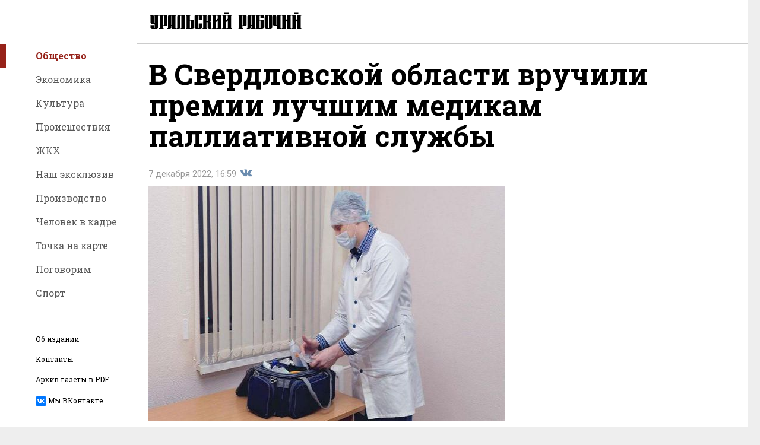

--- FILE ---
content_type: text/html; charset=UTF-8
request_url: https://xn----7sbbe6addecj3bpgj0a0fvd.xn--p1ai/news/item/43666
body_size: 8932
content:
<!DOCTYPE html>
<html lang="ru">
<head>
	<title>В Свердловской области вручили премии лучшим медикам паллиативной службы - «Уральский рабочий»</title>
		<meta name="viewport" content="width=device-width, user-scalable=no">
	<meta name="description" content="Региональной  награды «Золотая Ирида» удостоены пять представителей профессионального сообщества."/>
	<meta name="keywords" content="Уральский, Рабочий, новости, Екатеринбурга, 14 февраля, 1907, парк, культуры, СМИ"/>
	<link rel="icon" href="/img/favicon.ico" type="image/x-icon"/>
	<link rel="shortcut icon" href="/img/favicon.ico" type="image/x-icon"/>
	<link rel="apple-touch-icon" href="/img/ipad.png"/>
	<link rel="stylesheet" href="/css/main.min.css?time=1550472866">

	<meta property="og:type" content="profile"/>
	<meta property="og:image" content="https://xn----7sbbe6addecj3bpgj0a0fvd.xn--p1ai/media/publications/3/a/3a7b07e16210d786562fb7f5b3a4158f_1152x_.jpg"/>
	<meta property="og:url" content="https://xn----7sbbe6addecj3bpgj0a0fvd.xn--p1ai/news/item/43666"/>
	<meta property="og:title" content="В Свердловской области вручили премии лучшим медикам паллиативной службы"/>
	<meta property="og:site_name" content="Газета &laquo;Уральский рабочий&raquo;"/>
	<meta property="og:description" content="Региональной  награды «Золотая Ирида» удостоены пять представителей профессионального сообщества."/>

	<meta name="twitter:domain" content="xn----7sbbe6addecj3bpgj0a0fvd.xn--p1ai"/>
	<meta name="twitter:title" content="В Свердловской области вручили премии лучшим медикам паллиативной службы"/>
	<meta name="twitter:description" content="Региональной  награды «Золотая Ирида» удостоены пять представителей профессионального сообщества."/>
	<meta name="twitter:image" content="https://xn----7sbbe6addecj3bpgj0a0fvd.xn--p1ai/media/publications/3/a/3a7b07e16210d786562fb7f5b3a4158f_1152x_.jpg"/>
	<link rel="stylesheet" href="/css/after.css">
	<script src="/js/jquery-3.3.1.min.js"></script>
</head>
<body>
<div class="wrapper">
	<div class="impaired-tools">
	<div class="impaired-tools-font"><span class="impaired-tools-label">Размер текста:</span>
		<div class="impaired-tools-control">
			<input class="impaired-tools-font-switcher normal" id="impaired-tools-font-switcher-normal" type="radio" name="impaired-tools-font" value="normal" checked>
			<label class="impaired-tools-font-switcher-decor" for="impaired-tools-font-switcher-normal">A</label>
			<input class="impaired-tools-font-switcher large" id="impaired-tools-font-switcher-large" type="radio" name="impaired-tools-font" value="large">
			<label class="impaired-tools-font-switcher-decor" for="impaired-tools-font-switcher-large">A</label>
			<input class="impaired-tools-font-switcher huge" id="impaired-tools-font-switcher-huge" type="radio" name="impaired-tools-font" value="huge">
			<label class="impaired-tools-font-switcher-decor" for="impaired-tools-font-switcher-huge">A</label>
			<div class="impaired-tools-font-pointer"></div>
		</div>
	</div>
	<div class="impaired-tools-scheme"><span class="impaired-tools-label">Цвет:</span>
		<div class="impaired-tools-control">
			<input class="impaired-tools-scheme-switcher white-black" id="impaired-tools-scheme-switcher-white-black" type="radio" name="impaired-tools-scheme" value="white-black" checked>
			<label class="impaired-tools-scheme-switcher-decor" for="impaired-tools-scheme-switcher-white-black">A</label>
			<input class="impaired-tools-scheme-switcher black-white" id="impaired-tools-scheme-switcher-black-white" type="radio" name="impaired-tools-scheme" value="black-white">
			<label class="impaired-tools-scheme-switcher-decor" for="impaired-tools-scheme-switcher-black-white">A</label>
			<input class="impaired-tools-scheme-switcher aqua-blue" id="impaired-tools-scheme-switcher-aqua-blue" type="radio" name="impaired-tools-scheme" value="aqua-blue">
			<label class="impaired-tools-scheme-switcher-decor" for="impaired-tools-scheme-switcher-aqua-blue">A</label>
			<input class="impaired-tools-scheme-switcher sand-gray" id="impaired-tools-scheme-switcher-sand-gray" type="radio" name="impaired-tools-scheme" value="sand-gray">
			<label class="impaired-tools-scheme-switcher-decor" for="impaired-tools-scheme-switcher-sand-gray">A</label>
			<input class="impaired-tools-scheme-switcher brown-lime" id="impaired-tools-scheme-switcher-brown-lime" type="radio" name="impaired-tools-scheme" value="brown-lime">
			<label class="impaired-tools-scheme-switcher-decor" for="impaired-tools-scheme-switcher-brown-lime">A</label>
			<div class="impaired-tools-scheme-pointer"></div>
		</div>
	</div>
	<div class="impaired-tools-images"><span class="impaired-tools-label">Изображения:</span>
		<div class="impaired-tools-control">
			<div>
				<input class="impaired-tools-images-switcher show" id="impaired-tools-images-show" type="radio" name="impaired-tools-images" value="show" checked>
				<label class="impaired-tools-images-switcher-decor" for="impaired-tools-images-show">Показывать</label>
			</div>
			<div>
				<input class="impaired-tools-images-switcher hide" id="impaired-tools-images-hide" type="radio" name="impaired-tools-images" value="hide">
				<label class="impaired-tools-images-switcher-decor" for="impaired-tools-images-hide">Не показывать</label>
			</div>
		</div>
	</div>
	<div class="impaired-tools-close icon icon-close js-impaired-tools-hide" title="Отключить режим для слабовидящих"></div>
</div>	<header class="header">
		<div class="burger-button icon icon-burger"></div>
		<div class="logo"><a href="/"><img class="logo-image" src="/images/logo.svg" alt="Газета &quot;Уральский рабочий&quot;"></a></div>
	</header>
	<aside class="nav-panel">
	<nav class="nav">
		<ul class="nav-list">
							<li class="nav-item nav-item-active"><a class="nav-link" href="/news/rubric/1">Общество</a></li>
							<li class="nav-item"><a class="nav-link" href="/news/rubric/10">Экономика</a></li>
							<li class="nav-item"><a class="nav-link" href="/news/rubric/5">Культура</a></li>
							<li class="nav-item"><a class="nav-link" href="/news/rubric/7">Происшествия</a></li>
							<li class="nav-item"><a class="nav-link" href="/news/rubric/3">ЖКХ</a></li>
							<li class="nav-item"><a class="nav-link" href="/news/rubric/14">Наш эксклюзив</a></li>
							<li class="nav-item"><a class="nav-link" href="/news/rubric/15">Производство</a></li>
							<li class="nav-item"><a class="nav-link" href="/news/rubric/17">Человек в кадре</a></li>
							<li class="nav-item"><a class="nav-link" href="/news/rubric/16">Точка на карте</a></li>
							<li class="nav-item"><a class="nav-link" href="/news/rubric/18">Поговорим</a></li>
							<li class="nav-item"><a class="nav-link" href="/news/rubric/12">Спорт</a></li>
					</ul>
	</nav>
	<ul class="site-tools">
		<li class="site-tools-item"><a href="/about/">Об издании</a></li>
		<li class="site-tools-item"><a href="/contacts/">Контакты</a></li>
		<li class="site-tools-item"><a href="/pdf/">Архив газеты в PDF</a></li>
		<li class="site-tools-item"><a href="https://vk.com/ur196" target=_blank> <svg width="18" height="18" viewBox="0 0 18 18" fill="none" xmlns="http://www.w3.org/2000/svg">
<path d="M1.26522 1.26522C0 2.53053 0 4.56718 0 8.64V9.36C0 13.4329 0 15.4695 1.26522 16.7347C2.53053 18 4.56718 18 8.64 18H9.36C13.4329 18 15.4695 18 16.7347 16.7347C18 15.4695 18 13.4329 18 9.36V8.64C18 4.56714 18 2.53049 16.7347 1.26522C15.4695 7.66345e-08 13.4329 0 9.36 0H8.64C4.56714 0 2.53049 7.66345e-08 1.26522 1.26522ZM3.0375 5.47505H5.09251C5.16001 8.91004 6.67499 10.365 7.875 10.665V5.47501H9.81V8.4375C10.995 8.31001 12.24 6.96001 12.66 5.47501H14.595C14.4367 6.24516 14.1212 6.97437 13.6682 7.61703C13.2153 8.25969 12.6346 8.80199 11.9625 9.21001C12.7129 9.58256 13.3757 10.1101 13.9071 10.7579C14.4385 11.4056 14.8263 12.1587 15.045 12.9675H12.915C12.7187 12.265 12.3193 11.6361 11.7669 11.1598C11.2145 10.6834 10.5337 10.3808 9.81 10.29V12.9675H9.57749C5.47501 12.9675 3.13501 10.155 3.0375 5.47501V5.47505Z" fill="#0077FF"/>
</svg> <div style="display: inline;vertical-align: super;"> Мы ВКонтакте </div></a></li>
	</ul>
	<a class="rimg-block" target="_blank" href="https://уральский-рабочий.рф">
	<img class="rimg-block-image" src="/media/rimages/2/5/251e0162637388e0621ef29b3a6909fe.png" alt="Служба по контракту" title="Служба по контракту">
</a>
</aside>	<div class="page">
		<div class="page-content">
							<div class="page-content-text" itemscope itemtype="http://schema.org/Article">
			<meta content="2022-12-07T16:59:02+0500" itemprop="datePublished">
	<meta content="/news/item/43666" itemprop="mainEntityOfPage">
	<div itemprop="publisher" itemscope itemtype="http://schema.org/Organization">
		<meta itemprop="name" content="Газета &laquo;Уральский рабочий&raquo;"/>
		<meta itemprop="address" content="620102, г. Екатеринбург, ул. Московская, дом 54, помещ. 3022 "/>
		<meta itemprop="telephone" content="+7 (343) 3820152"/>
		<span itemprop="logo" itemscope itemtype="https://schema.org/ImageObject">
			<span itemprop="contentUrl" href="'https://xn----7sbbe6addecj3bpgj0a0fvd.xn--p1ai/images/logo.svg'">
				<meta itemprop="width" content="270"/>
				<meta itemprop="height" content="36"/>
			</span>
	</div>
	<div itemprop="author" itemscope itemtype="http://schema.org/Organization">
		<meta itemprop="name" content="Газета &laquo;Уральский рабочий&raquo;"/>
		<meta itemprop="address" content="620102, г. Екатеринбург, ул. Московская, дом 54, помещ. 3022 "/>
		<meta itemprop="telephone" content="+7 (343) 3820152"/>
		<span itemprop="logo" itemscope itemtype="https://schema.org/ImageObject">
			<span itemprop="contentUrl" href="'https://xn----7sbbe6addecj3bpgj0a0fvd.xn--p1ai/images/logo.svg'">
				<meta itemprop="width" content="270"/>
				<meta itemprop="height" content="36"/>
			</span>
	</div>
		<div itemprop="image" itemscope itemtype="https://schema.org/ImageObject">
			<span itemprop="contentUrl" href="https://xn----7sbbe6addecj3bpgj0a0fvd.xn--p1ai/media/publications/3/a/3a7b07e16210d786562fb7f5b3a4158f_1152x_.jpg">
				<meta itemprop="width" content="900">
				<meta itemprop="height" content="594">
			</span>
		</div>
	
		<h1>В Свердловской области вручили премии лучшим медикам паллиативной службы</h1>
		<div class="date">7 декабря 2022, 16:59
	<div class="share">
		
		<a href="https://vk.com/share.php?url=https%3A%2F%2Fxn----7sbbe6addecj3bpgj0a0fvd.xn--p1ai%2Fnews%2Fitem%2F43666"
			onclick="window.open(this.href,'','scrollbars=1,resizable=1,width=670,height=420');return false;" rel="nofollow" target="_blank"
			class="share-link icon icon-vk" title="Поделиться во Вконтакте" rel="nofollow">Поделиться во Вконтакте </a>

			</div>
</div>

			<figure class="news-page-image left">
				<a href="/media/publications/3/a/3a7b07e16210d786562fb7f5b3a4158f_1152x_.jpg" class="js-group1 news-page-wide-image"><img src="/media/publications/3/a/3a7b07e16210d786562fb7f5b3a4158f_600x_.jpg" alt=""></a>
				<img src="/media/publications/3/a/3a7b07e16210d786562fb7f5b3a4158f_600x_.jpg" alt="" class="news-page-thin-image">
			</figure>
			<script type="text/javascript">
				$(function () {
					$(".js-group1").colorbox({rel: 'js-group1', transition: "fade", maxWidth: "90%"});
				});
			</script>
						<h3 class="news-page-announce">Региональной  награды «Золотая Ирида» удостоены пять представителей профессионального сообщества.</h3>
				<div itemprop="articleBody">
			<p>Премия присуждается второй год. Цель конкурса &mdash; воздать должное медикам, изо дня в день обеспечивающих профильную медицинскую помощь людям с тяжелыми недугами.</p>
<p>В этом году лауреатами стали заведующая отделением паллиативной медицинской помощи Свердловского областного онкодиспансера в поселке Верх-Нейвинский Ольга Клюкина, заведующий областным респираторным центром Арамильской городской больницы Нозим Турсунов, заведующая отделением паллиативной медицинской помощи Полевской центральной городской больницы Татьяна Никулина, врач кабинета паллиативной медицинской помощи центральной городской больницы № 20 Екатеринбурга Елена Шабаева и врач отделения паллиативной медицинской помощи центральной городской больницы № 2 Екатеринбурга Вячеслав Вакульский.</p>
<p>В награду лауреаты получают символичные фарфоровые статуэтки Ириды &mdash; в античной мифологии это богиня-посланница, соединяющая небо и землю. Они изготавливаются по специальному заказу на Сысертском фарфоровом заводе.</p>
<p>В Свердловской области с 2019 года осуществляется программа оказания паллиативной медицинской помощи, рассчитанная до 2024 года. Только на переоснащение паллиативных отделений областной бюджет направил более 380 млн рублей.</p>		</div>
		<div class="date">7 декабря 2022, 16:59
	<div class="share">
		
		<a href="https://vk.com/share.php?url=https%3A%2F%2Fxn----7sbbe6addecj3bpgj0a0fvd.xn--p1ai%2Fnews%2Fitem%2F43666"
			onclick="window.open(this.href,'','scrollbars=1,resizable=1,width=670,height=420');return false;" rel="nofollow" target="_blank"
			class="share-link icon icon-vk" title="Поделиться во Вконтакте" rel="nofollow">Поделиться во Вконтакте </a>

			</div>
</div>

		<div class="news-page-tags">
							<div class="news-page-tags-row">
					Автор статьи: <a href="/news/?author=Служба информации">Служба информации</a>, фото: све.рф</div>
							<div class="news-page-tags-row">Теги: <a href="/news/?tag=медицина">медицина</a>, <a href="/news/?tag=паллиативная служба">паллиативная служба</a>, <a href="/news/?tag=конкурс">конкурс</a>, <a href="/news/?tag=Свердловская область">Свердловская область</a></div>
					</div>
	</div>
<section class="additional">
	<h1 class="additional-title">Другие новости</h1>
	<div class="other-news">
		<section class="news-tiles">
								<div class="news-list-tile">
						<section class="news-list-item">
							<a class="news-list-item-link" href="/news/item/62328">
								<div class="news-list-item-image">
																			<div class="news-list-item-image-frame">
											<img class="news-list-item-image-tag" src="/media/publications/7/5/75185b09af42f1ccb4e4273cb2307204_600x_.jpg" alt="В уходящем году на Среднем Урале обеспечены жильем 1 385 детей-сирот">
										</div>
																	</div>
								<div class="news-list-item-info">
									<div class="news-list-item-title">В уходящем году на Среднем Урале обеспечены жильем 1 385 детей-сирот</div>
									<div class="news-list-item-date">Сегодня, 14:53</div>
								</div>
							</a>
						</section>
					</div>
									<div class="news-list-tile">
						<section class="news-list-item">
							<a class="news-list-item-link" href="/news/item/62325">
								<div class="news-list-item-image">
																			<div class="news-list-item-image-frame">
											<img class="news-list-item-image-tag" src="/media/publications/8/2/8298aeea1d0c83a2a2bcf2509f6bb11f_600x_.jpg" alt="Сильные морозы вернутся на Средний Урал в середине следующей недели">
										</div>
																	</div>
								<div class="news-list-item-info">
									<div class="news-list-item-title">Сильные морозы вернутся на Средний Урал в середине следующей недели</div>
									<div class="news-list-item-date">Сегодня, 11:39</div>
								</div>
							</a>
						</section>
					</div>
									<div class="news-list-tile">
						<section class="news-list-item">
							<a class="news-list-item-link" href="/news/item/62324">
								<div class="news-list-item-image">
																			<div class="news-list-item-image-frame">
											<img class="news-list-item-image-tag" src="/media/publications/3/e/3eea39679f41991a2412bb5e9be6baf5_600x_.jpg" alt="Четыре свердловских города дополнительно получат на ремонт дорог 460 млн рублей">
										</div>
																	</div>
								<div class="news-list-item-info">
									<div class="news-list-item-title">Четыре свердловских города дополнительно получат на ремонт дорог 460 млн рублей</div>
									<div class="news-list-item-date">Сегодня, 10:35</div>
								</div>
							</a>
						</section>
					</div>
				
							<div class="news-list-tile">
					<section class="news-list-item text large bold">
						<a class="news-list-item-link" href="/news/item/62322">
							<div class="news-list-item-info">
								<div class="news-list-item-title">Чистить региональные трассы от снега вышло 448 снегоуборочных машин</div>
								<div class="news-list-item-date">Вчера, 10:29</div>
							</div>
						</a>
					</section>
				</div>
			
							<div class="news-list-tile">
											<section class="news-list-item text">
							<a class="news-list-item-link" href="/news/item/62320">
								<div class="news-list-item-info">
									<div class="news-list-item-title">СВО, молодежная политика, подготовка кадров: самое главное из прямой линии Президента Владимира Путина</div>
									<div class="news-list-item-date">19 декабря 2025, 20:27</div>
								</div>
							</a>
						</section>
											<section class="news-list-item text">
							<a class="news-list-item-link" href="/news/item/62319">
								<div class="news-list-item-info">
									<div class="news-list-item-title">Владимир Путин отметил, что нужно улучшать условия поддержки медиков</div>
									<div class="news-list-item-date">19 декабря 2025, 19:13</div>
								</div>
							</a>
						</section>
									</div>
			
							<div class="news-list-tile">
											<section class="news-list-item text">
							<a class="news-list-item-link" href="/news/item/62318">
								<div class="news-list-item-info">
									<div class="news-list-item-title">В России рабочие специальности становятся престижными</div>
									<div class="news-list-item-date">19 декабря 2025, 18:45</div>
								</div>
							</a>
						</section>
											<section class="news-list-item text">
							<a class="news-list-item-link" href="/news/item/62316">
								<div class="news-list-item-info">
									<div class="news-list-item-title">В Нижнем Тагиле особенные дети получили спортинвентарь для реабилитации</div>
									<div class="news-list-item-date">19 декабря 2025, 17:17</div>
								</div>
							</a>
						</section>
									</div>
					</section>
	</div>
</section>
		</div>
		<footer class="footer">
	<div class="footer-tools">
		<div class="impaired-vision-version-button icon icon-eye js-impaired-tools-button">Версия для слабовидящих</div>
		<form class="subscribe" action="/">
			<label class="subscribe-label" for="subscribe-email"> 
Программное обеспечение, на котором построен данный сайт, использует в своей работе файлы cookies и рекомендательные технологии. Продолжая просмотр сайта, Вы даёте согласие на их использование. Ознакомьтесь с <a href="/privacypolicy" target="_blank" title="Политика конфиденциальности ГАУСО «Уральский рабочий»" rel="nofollow">Политикой конфиденциальности ГАУСО «Уральский рабочий»</a>. Подпишитесь на нашу рассылку. </label>
			<div class="subscribe-field">
				<div class="subscribe-field-shadow-helper"></div>
				<input class="subscribe-field-input" size="1" type="text" placeholder="Ваш e-mail" id="subscribe-email">
				<input class="subscribe-field-submit" type="submit" value="Отправить">
			</div>
		</form>
		<div class="footer-links">
			<ul class="footer-nav">
				<li class="footer-nav-item"><a class="footer-nav-link" href="/about/">Об издании</a></li>
				<li class="footer-nav-item"><a class="footer-nav-link" href="/contacts/">Контакты</a></li>
			</ul>
			<div style="cursor: crosshair;background: #eee; border-radius: 5px; padding: 10px;font-family: sans-serif; font-size: 10px; display: inline-block;white-space: nowrap;color: #607D8B;">
	<img src="[data-uri]" style="float: left;margin-right: 5px;"/>Нашли&nbsp;ошибку?
	<br>
	<span>Ctrl/Cmd&nbsp;+&nbsp;Enter</span>
</div>					</div>
	</div>
	<div class="footer-info">
		<p align="justify">Сетевое издание «уральский-рабочий.рф» (18+). Зарегистрировано в Федеральной службе по надзору в сфере связи, информационных технологий и массовых коммуникаций (Роскомнадзор). Свидетельство о регистрации СМИ ЭЛ № ФС 77 - 76185 от 08.07.2019. Учредитель: ГАУСО «Уральский рабочий». Адрес редакции: 620102, г. Екатеринбург, ул. Московская, дом 54, помещ. 3022, телефон +7 (343) 3820152. Главный редактор: Гусев Максим Олегович.</p>
		<p align="justify">Публикуем главные, свежие, актуальные новости Свердловской области и Екатеринбурга. Фоторепортажи, интервью, экспертные мнения, материалы об истории Урала и Свердловской области. Обзор событий на главные темы общества, экономики, культуры и спорта. Резонансные заявления губернатора, чиновников и общественных деятелей, жизнь уральских муниципалитетов, эксклюзивная информация из территорий Свердловской области. На сайте размещен электронный архив печатной версии &laquo;Уральского рабочего&raquo;, подборка номеров газеты в формате PDF.</p>
		<p align="justify">Письма, предложения, авторские материалы и пресс-релизы, а также сообщения об ошибках принимаются на электронный адрес редакции <a href="mailto:ur907@ya.ru">ur907@ya.ru</a>.</p>
				<p align="justify">При использовании материалов сайта ссылка обязательна.</p>
	<p align="justify">
<div class="ya-site-form ya-site-form_inited_no" data-bem="{&quot;action&quot;:&quot;https://yandex.ru/search/site/&quot;,&quot;arrow&quot;:true,&quot;bg&quot;:&quot;#999999&quot;,&quot;fontsize&quot;:12,&quot;fg&quot;:&quot;#000000&quot;,&quot;language&quot;:&quot;ru&quot;,&quot;logo&quot;:&quot;rb&quot;,&quot;publicname&quot;:&quot;Поиск по сайту Уральский Рабочий&quot;,&quot;suggest&quot;:true,&quot;target&quot;:&quot;_blank&quot;,&quot;tld&quot;:&quot;ru&quot;,&quot;type&quot;:2,&quot;usebigdictionary&quot;:true,&quot;searchid&quot;:13674793,&quot;input_fg&quot;:&quot;#000000&quot;,&quot;input_bg&quot;:&quot;#ffffff&quot;,&quot;input_fontStyle&quot;:&quot;normal&quot;,&quot;input_fontWeight&quot;:&quot;normal&quot;,&quot;input_placeholder&quot;:&quot;Поиск по сайту&quot;,&quot;input_placeholderColor&quot;:&quot;#000000&quot;,&quot;input_borderColor&quot;:&quot;#cccccc&quot;}"><form action="https://yandex.ru/search/site/" method="get" target="_blank" accept-charset="utf-8"><input type="hidden" name="searchid" value="13674793"/><input type="hidden" name="l10n" value="ru"/><input type="hidden" name="reqenc" value=""/><input type="search" name="text" value=""/><input type="submit" value="Найти"/></form></div><style type="text/css">.ya-page_js_yes .ya-site-form_inited_no { display: none; }</style><script type="text/javascript">(function(w,d,c){var s=d.createElement('script'),h=d.getElementsByTagName('script')[0],e=d.documentElement;if((' '+e.className+' ').indexOf(' ya-page_js_yes ')===-1){e.className+=' ya-page_js_yes';}s.type='text/javascript';s.async=true;s.charset='utf-8';s.src=(d.location.protocol==='https:'?'https:':'http:')+'//site.yandex.net/v2.0/js/all.js';h.parentNode.insertBefore(s,h);(w[c]||(w[c]=[])).push(function(){Ya.Site.Form.init()})})(window,document,'yandex_site_callbacks');</script>
	</p>





		<div class="counters">
			<div class="counter"><!-- Yandex.Metrika counter -->
<div style="display:none;"><script type="text/javascript">
		(function(w, c) {
			(w[c] = w[c] || []).push(function() {
				try {
					w.yaCounter13055863 = new Ya.Metrika({id:13055863, enableAll: true, webvisor:true});
				}
				catch(e) { }
			});
		})(window, "yandex_metrika_callbacks");
	</script></div>
<script src="//mc.yandex.ru/metrika/watch.js" type="text/javascript" defer="defer"></script>
<noscript><div><img src="//mc.yandex.ru/watch/13055863" style="position:absolute; left:-9999px;" alt="" /></div></noscript>
<!-- /Yandex.Metrika counter -->


<!-- Yandex.Metrika counter -->
	<script type="text/javascript" >
	   (function(m,e,t,r,i,k,a){m[i]=m[i]||function(){(m[i].a=m[i].a||[]).push(arguments)};
	   m[i].l=1*new Date();k=e.createElement(t),a=e.getElementsByTagName(t)[0],k.async=1,k.src=r,a.parentNode.insertBefore(k,a)})
	   (window, document, "script", "https://mc.yandex.ru/metrika/tag.js", "ym");
	
	   ym(48850784, "init", {
			clickmap:true,
			trackLinks:true,
			accurateTrackBounce:true,
			webvisor:true
	   });
	</script>
	<noscript><div><img src="https://mc.yandex.ru/watch/48850784" style="position:absolute; left:-9999px;" alt="" /></div></noscript>
	<!-- /Yandex.Metrika counter -->
		
		
		<!-- Yandex.Metrika counter sv -->
			<script type="text/javascript" >
			   (function(m,e,t,r,i,k,a){m[i]=m[i]||function(){(m[i].a=m[i].a||[]).push(arguments)};
			   m[i].l=1*new Date();k=e.createElement(t),a=e.getElementsByTagName(t)[0],k.async=1,k.src=r,a.parentNode.insertBefore(k,a)})
			   (window, document, "script", "https://mc.yandex.ru/metrika/tag.js", "ym");
			
			   ym(47016051, "init", {
					clickmap:true,
					trackLinks:true,
					accurateTrackBounce:true
			   });
			</script>
			<noscript><div><img src="https://mc.yandex.ru/watch/47016051" style="position:absolute; left:-9999px;" alt="" /></div></noscript>
			<!-- /Yandex.Metrika counter sv -->







<!--LiveInternet counter<script type="text/javascript"><!--
	document.write("<a href='http://www.liveinternet.ru/click' "+
		"target=_blank><img src='//counter.yadro.ru/hit?t45.1;r"+
		escape(document.referrer)+((typeof(screen)=="undefined")?"":
			";s"+screen.width+"*"+screen.height+"*"+(screen.colorDepth?
			screen.colorDepth:screen.pixelDepth))+";u"+escape(document.URL)+
		";h"+escape(document.title.substring(0,80))+";"+Math.random()+
		"' alt='' title='LiveInternet' "+
		"border='0' width='31' height='31' align='left'><\/a>")-->
<!--	</script>--><!--/LiveInternet-->
</div>
		</div>
	</div>
</footer>	</div>
</div>
<script src="/js/page.js"></script>
<script src="/js/impaired_tools.min.js"></script>
<link href="https://fonts.googleapis.com/css?family=Roboto+Slab:400,700%7CRoboto:300i,400,700&subset=cyrillic" type="text/css" rel="stylesheet">
<script src="/js/jquery.colorbox-min.js"></script><script src="/js/i18n/jquery.colorbox-ru.js"></script><script src="https://cdnjs.cloudflare.com/ajax/libs/fotorama/4.6.4/fotorama.js"></script><script src="/molly/molly.min.js"></script><link rel="stylesheet" href="/css/colorbox.css"><link rel="stylesheet" href="https://cdnjs.cloudflare.com/ajax/libs/fotorama/4.6.4/fotorama.css"></body>
</html>


--- FILE ---
content_type: text/css
request_url: https://xn----7sbbe6addecj3bpgj0a0fvd.xn--p1ai/css/main.min.css?time=1550472866
body_size: 8969
content:
@charset "UTF-8";@font-face{font-family:icons;src:url(../fonts/icons.woff) format("woff");font-weight:400;font-style:normal}.icon::before{font-family:icons!important;speak:none;font-style:normal;font-weight:400;font-variant:normal;text-transform:none;line-height:1;-webkit-font-smoothing:antialiased;-moz-osx-font-smoothing:grayscale}.icon-burger::before{content:"\e900"}.icon-video::before{content:"\e901"}.icon-pointer::before{content:"\e902"}.icon-photo::before{content:"\e903"}.icon-eye::before{content:"\e904"}.icon-twitter::before{content:"\e905"}.icon-instagram::before{content:"\e906"}.icon-vk::before{content:"\e907"}.icon-facebook::before{content:"\e908"}.icon-telegram::before{content:"\e909"}.icon-arrow-down::before{content:"\e90a"}.icon-close::before{content:"\e90b"}.icon-camera::before{content:"\e90c"}.icon-no-camera::before{content:"\e90d"}body,html{height:100%}body{background:#eee;color:#000;font-family:Roboto,sans-serif;font-size:18px;padding:0;margin:0}a{color:#000;text-decoration:none}a:hover{color:#962219}.desktop-only{display:none}@media screen and (min-width:1000px){.desktop-only{display:block}}.impaired-mode-on .header{top:50px}.impaired-mode-on .nav-panel{top:100px}.impaired-mode-on .impaired-tools{top:0}.impaired-mode-on .page{border-top-width:100px}.impaired-tools{font-size:18px;box-sizing:border-box;border-bottom:2px solid #000;position:fixed;z-index:10;height:50px;top:-50px;width:100%;background:#fff;display:flex;align-items:center;justify-content:flex-start;overflow:hidden;transition:top .2s}.impaired-tools-label{display:none}.impaired-tools-control{display:inline-block;vertical-align:middle;position:relative}.impaired-tools-font{vertical-align:middle;margin-left:15px;padding-top:5px}.impaired-tools-font-switcher{display:none}.impaired-tools-font-switcher-decor{display:inline-block;vertical-align:middle;text-align:center;width:30px;cursor:pointer;line-height:36px;margin-bottom:6px;-webkit-user-select:none;-moz-user-select:none;-ms-user-select:none;user-select:none}.large+.impaired-tools-font-switcher-decor{font-size:1.5em}.huge+.impaired-tools-font-switcher-decor{display:none;font-size:2em;width:40px}.impaired-tools-font-pointer{position:absolute;bottom:5px;height:4px;background:#000;width:30px;left:0;transition:left .2s}.large:checked~.impaired-tools-font-pointer{left:35px}.huge:checked~.impaired-tools-font-pointer{display:none}.impaired-tools-scheme{vertical-align:middle;margin-left:15px}.impaired-tools-scheme-switcher{display:none}.impaired-tools-scheme-switcher-decor{display:none;vertical-align:baseline;text-align:center;width:36px;cursor:pointer;line-height:36px;margin-top:11px;margin-bottom:11px;border:1px solid #000;float:left;-webkit-user-select:none;-moz-user-select:none;-ms-user-select:none;user-select:none;font-weight:700;background:#fff;color:#000}.impaired-mode-scheme-brown-lime .white-black+.impaired-tools-scheme-switcher-decor{display:inline-block}.black-white+.impaired-tools-scheme-switcher-decor{background:#000;color:#fff;display:inline-block}.impaired-mode-scheme-aqua-blue .black-white+.impaired-tools-scheme-switcher-decor,.impaired-mode-scheme-black-white .black-white+.impaired-tools-scheme-switcher-decor,.impaired-mode-scheme-brown-lime .black-white+.impaired-tools-scheme-switcher-decor,.impaired-mode-scheme-sand-gray .black-white+.impaired-tools-scheme-switcher-decor{display:none}.black-white:checked+.impaired-tools-scheme-switcher-decor{border-color:#fff}.aqua-blue+.impaired-tools-scheme-switcher-decor{background:#b2e9f7;color:#185083;border-color:#b2e9f7}.impaired-mode-scheme-black-white .aqua-blue+.impaired-tools-scheme-switcher-decor{display:inline-block}.impaired-mode-scheme-aqua-blue .aqua-blue+.impaired-tools-scheme-switcher-decor{display:none}.aqua-blue:checked+.impaired-tools-scheme-switcher-decor{border-color:#185083}.sand-gray+.impaired-tools-scheme-switcher-decor{background:#f7f3d6;color:#4d4b43;border-color:#f7f3d6}.impaired-mode-scheme-aqua-blue .sand-gray+.impaired-tools-scheme-switcher-decor{display:inline-block}.impaired-mode-scheme-sand-gray .sand-gray+.impaired-tools-scheme-switcher-decor{display:none}.sand-gray:checked+.impaired-tools-scheme-switcher-decor{border-color:#4d4b43}.brown-lime+.impaired-tools-scheme-switcher-decor{background:#3b2716;color:#a9e44d;border-color:#3b2716}.impaired-mode-scheme-sand-gray .brown-lime+.impaired-tools-scheme-switcher-decor{display:inline-block}.impaired-mode-scheme-brown-lime .brown-lime+.impaired-tools-scheme-switcher-decor{display:none}.brown-lime:checked+.impaired-tools-scheme-switcher-decor{border-color:#a9e44d}.impaired-tools-images{vertical-align:middle;margin-left:15px}.impaired-tools-images-switcher{display:none}.impaired-tools-images-switcher-decor{display:block;position:relative;width:38px;height:38px;overflow:hidden;font-size:28px;line-height:10em}.impaired-tools-images-switcher-decor::before{position:absolute;left:50%;top:55%;transform:translate(-50%,-50%);font-family:icons!important;speak:none;font-style:normal;font-weight:400;font-variant:normal;text-transform:none;line-height:1;-webkit-font-smoothing:antialiased;-moz-osx-font-smoothing:grayscale}.show+.impaired-tools-images-switcher-decor::before{content:"\e90d"}.hide+.impaired-tools-images-switcher-decor::before{content:"\e90c"}.impaired-tools-images-switcher:checked+.impaired-tools-images-switcher-decor{display:none}.impaired-tools-close{position:absolute;right:20px;top:50%;transform:translateY(-50%);cursor:pointer;vertical-align:middle}.impaired-tools-close::before{display:block}.impaired-tools-close:hover{color:#962219}.impaired-mode-font-large{font-size:27px}.impaired-mode-font-large .nav-item{padding-left:25px}.impaired-mode-font-large .nav-list{line-height:1.1}.impaired-mode-font-large .site-tools{padding-left:25px}.impaired-mode-font-large .site-tools-item{padding:5px 0}.impaired-mode-font-large .site-tools-item::before{left:-25px}.impaired-mode-font-large .news-list .news-list-item{padding-bottom:25px}.impaired-mode-font-huge{font-size:36px}.impaired-mode-font-huge .header .logo{left:315px}.impaired-mode-font-huge .page{border-left-width:300px}.impaired-mode-font-huge .nav-item{padding-left:25px}.impaired-mode-font-huge .nav-panel{width:300px}.impaired-mode-font-huge .nav-list{line-height:.9}.impaired-mode-font-huge .site-tools{padding-left:25px;line-height:.9}.impaired-mode-font-huge .site-tools-item::before{left:-25px}.impaired-mode-font-huge .news-list-item-title{font-size:1em!important;line-height:1}.impaired-mode-font-huge .news-list-item-date{font-size:.5em!important}.impaired-mode-font-huge .news-list-tile-size-max .news-list-item{max-height:none}.impaired-mode-font-huge .news-list-tile-size-max .news-list-item-title{font-size:1.5em!important;line-height:1}.impaired-mode-font-huge .news-list-tile-size-max .news-list-item-date{font-size:.75em!important}.impaired-mode-font-huge .form-fieldset:first-child{width:100%;padding-right:0}.impaired-mode-font-huge .form-field{margin-bottom:1.05em}.impaired-mode-font-huge .form-buttons{overflow:hidden}.impaired-mode-font-huge .form-capcha{float:right}.impaired-mode-font-huge .form-button{width:auto;padding:.5em 1.5em}.impaired-mode-scheme-black-white{background:#000;color:#fff}.impaired-mode-scheme-black-white a{color:#fff;text-decoration:none}.impaired-mode-scheme-black-white a:hover{color:#fff;text-decoration:underline}.impaired-mode-scheme-black-white .impaired-vision-version-button,.impaired-mode-scheme-black-white .impaired-vision-version-button:hover{color:#fff}.impaired-mode-scheme-black-white .impaired-tools{background:#000;color:#fff;border-bottom-color:#fff}.impaired-mode-scheme-black-white .impaired-tools-font-switcher-decor{color:#fff}.impaired-mode-scheme-black-white .impaired-tools-font-pointer,.impaired-mode-scheme-black-white .impaired-tools-scheme-pointer{background:#fff}.impaired-mode-scheme-black-white .impaired-tools-images-switcher-decor::before{border-color:#fff}.impaired-mode-scheme-black-white .impaired-tools-images-switcher-decor::after{background:#fff}.impaired-mode-scheme-black-white .impaired-tools-close,.impaired-mode-scheme-black-white .impaired-tools-close:hover{color:#fff}.impaired-mode-scheme-black-white .header{background:#000}.impaired-mode-scheme-black-white .logo-image path{fill:#fff}.impaired-mode-scheme-black-white .nav-panel{background:#000}.impaired-mode-scheme-black-white .nav-item-active::before{background:#fff}.impaired-mode-scheme-black-white .nav-item-active .nav-link,.impaired-mode-scheme-black-white .nav-item-active .nav-link:hover{color:#fff;text-decoration:none;cursor:default}.impaired-mode-scheme-black-white .nav-link,.impaired-mode-scheme-black-white .nav-link:hover{color:#fff}.impaired-mode-scheme-black-white .site-tools{border-top-color:#fff}.impaired-mode-scheme-black-white .site-tools-item::before{background:#fff}.impaired-mode-scheme-black-white .site-tools-item-active a,.impaired-mode-scheme-black-white .site-tools-item-active a:hover{color:#fff;text-decoration:none;cursor:default}.impaired-mode-scheme-black-white .page{background:#000;border-top-color:#000;border-left-color:#000}.impaired-mode-scheme-black-white .page-content .additional{border-color:#fff}.impaired-mode-scheme-black-white .page-content .additional-title{color:#fff}.impaired-mode-scheme-black-white .news-list-tile.max .news-list-item-info{background:linear-gradient(to bottom,rgba(0,0,0,0) 0,rgba(0,0,0,.5) 30%)}.impaired-mode-scheme-black-white .news-list-tile.max .news-list-item-date,.impaired-mode-scheme-black-white .news-list-tile.max .news-list-item-icon,.impaired-mode-scheme-black-white .news-list-tile.max .news-list-item-title,.impaired-mode-scheme-black-white .news-list-tile.max .news-list-item:hover .news-list-item-date,.impaired-mode-scheme-black-white .news-list-tile.max .news-list-item:hover .news-list-item-icon{color:#fff!important}.impaired-mode-scheme-black-white .news-list-item-date,.impaired-mode-scheme-black-white .news-list-item-icon,.impaired-mode-scheme-black-white .news-list-item-link:hover .news-list-item-date,.impaired-mode-scheme-black-white .news-list-item-link:hover .news-list-item-icon{color:#fff}.impaired-mode-scheme-black-white .news-list.linked .news-list-item-info::before,.impaired-mode-scheme-black-white .news-tiles::before{background:#fff}.impaired-mode-scheme-black-white .news-page-tags a,.impaired-mode-scheme-black-white .news-page-tags a:hover{color:#fff}.impaired-mode-scheme-black-white .news-page-table tr{border-color:#fff}.impaired-mode-scheme-black-white .news-page-table tr:first-child{border-top-color:#fff}.impaired-mode-scheme-black-white .news-page-table tr:nth-child(even){background:0 0}.impaired-mode-scheme-black-white .news-page-table a,.impaired-mode-scheme-black-white .news-page-table a:hover{color:#fff}.impaired-mode-scheme-black-white .news-page-cite{border-color:#fff}.impaired-mode-scheme-black-white .footer{border-top-color:#fff}.impaired-mode-scheme-black-white .footer-tools{border-color:#fff}.impaired-mode-scheme-black-white .subscribe-label{color:#fff}.impaired-mode-scheme-black-white .subscribe-field{border-color:#fff}.impaired-mode-scheme-black-white .subscribe-field-shadow-helper,.impaired-mode-scheme-black-white .subscribe-field::after,.impaired-mode-scheme-black-white .subscribe-field::before{display:none}.impaired-mode-scheme-black-white .subscribe-field-input,.impaired-mode-scheme-black-white .subscribe-field-input::-webkit-input-placeholder{background:#000;color:#fff}.impaired-mode-scheme-black-white .subscribe-field-input,.impaired-mode-scheme-black-white .subscribe-field-input::-moz-placeholder{background:#000;color:#fff}.impaired-mode-scheme-black-white .subscribe-field-input,.impaired-mode-scheme-black-white .subscribe-field-input::-ms-input-placeholder{background:#000;color:#fff}.impaired-mode-scheme-black-white .subscribe-field-input,.impaired-mode-scheme-black-white .subscribe-field-input::placeholder{background:#000;color:#fff}.impaired-mode-scheme-black-white .paginator-current,.impaired-mode-scheme-black-white .subscribe-field-submit{background:#fff;color:#000}.impaired-mode-scheme-black-white .paginator-link,.impaired-mode-scheme-black-white .paginator-link:hover{background:#000;border-color:#fff}.impaired-mode-scheme-black-white .paginator-connector{color:#fff}.impaired-mode-scheme-black-white .header::before{background:#fff}.impaired-mode-scheme-black-white .date,.impaired-mode-scheme-black-white .share-link::before{color:#fff}.impaired-mode-scheme-black-white .poll-option{border-bottom-color:#fff}.impaired-mode-scheme-black-white .poll-option-result{color:#fff}.impaired-mode-scheme-black-white .poll-option-result-bar{background:#fff}.impaired-mode-scheme-black-white .poll-option.checked{color:#fff}.impaired-mode-scheme-black-white .poll-option.checked::after{background:#fff}.impaired-mode-scheme-black-white .poll.form .poll-option::before{border:2px solid #fff;box-shadow:none}.impaired-mode-scheme-black-white .poll.form .poll-option:active,.impaired-mode-scheme-black-white .poll.form .poll-option:hover{background:#000;border-color:#fff;color:#fff}.impaired-mode-scheme-black-white .poll.form .poll-option:active::after,.impaired-mode-scheme-black-white .poll.form .poll-option:hover::after{background:#fff}.impaired-mode-scheme-black-white .gallery-link.current::before{box-shadow:inset 0 0 0 2px #fff}.impaired-mode-scheme-black-white .gallery-preview{display:block;width:100%}.impaired-mode-scheme-black-white .info{border-color:#fff}.impaired-mode-scheme-black-white .form-field-label{color:#fff}.impaired-mode-scheme-black-white .form-field-input{border-color:#fff;color:#fff;box-shadow:none}.impaired-mode-scheme-black-white .form-field-tip{color:#fff;font-style:italic}.impaired-mode-scheme-black-white .form-field.error .form-field-label{color:#fff}.impaired-mode-scheme-black-white .form-field.error .form-field-label::before{content:"!!! ";font-weight:700}.impaired-mode-scheme-black-white .form-field.error .form-field-input{border-color:#fff;border-style:dashed}.impaired-mode-scheme-black-white .form-field.error .error-message{color:#fff;font-weight:700}.impaired-mode-scheme-black-white .form-button{background:#fff;color:#000}.impaired-mode-scheme-aqua-blue{background:#b2e9f7;color:#185083}.impaired-mode-scheme-aqua-blue a{color:#185083;text-decoration:none}.impaired-mode-scheme-aqua-blue a:hover{color:#185083;text-decoration:underline}.impaired-mode-scheme-aqua-blue .impaired-vision-version-button,.impaired-mode-scheme-aqua-blue .impaired-vision-version-button:hover{color:#185083}.impaired-mode-scheme-aqua-blue .impaired-tools{background:#b2e9f7;color:#185083;border-bottom-color:#185083}.impaired-mode-scheme-aqua-blue .impaired-tools-font-switcher-decor{color:#185083}.impaired-mode-scheme-aqua-blue .impaired-tools-font-pointer,.impaired-mode-scheme-aqua-blue .impaired-tools-scheme-pointer{background:#185083}.impaired-mode-scheme-aqua-blue .impaired-tools-images-switcher-decor::before{border-color:#185083}.impaired-mode-scheme-aqua-blue .impaired-tools-images-switcher-decor::after{background:#185083}.impaired-mode-scheme-aqua-blue .impaired-tools-close,.impaired-mode-scheme-aqua-blue .impaired-tools-close:hover{color:#185083}.impaired-mode-scheme-aqua-blue .header{background:#b2e9f7}.impaired-mode-scheme-aqua-blue .logo-image path{fill:#185083}.impaired-mode-scheme-aqua-blue .nav-panel{background:#b2e9f7}.impaired-mode-scheme-aqua-blue .nav-item-active::before{background:#185083}.impaired-mode-scheme-aqua-blue .nav-item-active .nav-link,.impaired-mode-scheme-aqua-blue .nav-item-active .nav-link:hover{color:#185083;text-decoration:none;cursor:default}.impaired-mode-scheme-aqua-blue .nav-link,.impaired-mode-scheme-aqua-blue .nav-link:hover{color:#185083}.impaired-mode-scheme-aqua-blue .site-tools{border-top-color:#185083}.impaired-mode-scheme-aqua-blue .site-tools-item::before{background:#185083}.impaired-mode-scheme-aqua-blue .site-tools-item-active a,.impaired-mode-scheme-aqua-blue .site-tools-item-active a:hover{color:#185083;text-decoration:none;cursor:default}.impaired-mode-scheme-aqua-blue .page{background:#b2e9f7;border-top-color:#b2e9f7;border-left-color:#b2e9f7}.impaired-mode-scheme-aqua-blue .page-content .additional{border-color:#185083}.impaired-mode-scheme-aqua-blue .page-content .additional-title{color:#185083}.impaired-mode-scheme-aqua-blue .news-list-tile.max .news-list-item-info{background:linear-gradient(to bottom,rgba(178,233,247,0) 0,rgba(178,233,247,.5) 30%)}.impaired-mode-scheme-aqua-blue .news-list-tile.max .news-list-item-date,.impaired-mode-scheme-aqua-blue .news-list-tile.max .news-list-item-icon,.impaired-mode-scheme-aqua-blue .news-list-tile.max .news-list-item-title,.impaired-mode-scheme-aqua-blue .news-list-tile.max .news-list-item:hover .news-list-item-date,.impaired-mode-scheme-aqua-blue .news-list-tile.max .news-list-item:hover .news-list-item-icon{color:#185083!important}.impaired-mode-scheme-aqua-blue .news-list-item-date,.impaired-mode-scheme-aqua-blue .news-list-item-icon,.impaired-mode-scheme-aqua-blue .news-list-item-link:hover .news-list-item-date,.impaired-mode-scheme-aqua-blue .news-list-item-link:hover .news-list-item-icon{color:#185083}.impaired-mode-scheme-aqua-blue .news-list.linked .news-list-item-info::before,.impaired-mode-scheme-aqua-blue .news-tiles::before{background:#185083}.impaired-mode-scheme-aqua-blue .news-page-tags a,.impaired-mode-scheme-aqua-blue .news-page-tags a:hover{color:#185083}.impaired-mode-scheme-aqua-blue .news-page-table tr{border-color:#185083}.impaired-mode-scheme-aqua-blue .news-page-table tr:first-child{border-top-color:#185083}.impaired-mode-scheme-aqua-blue .news-page-table tr:nth-child(even){background:0 0}.impaired-mode-scheme-aqua-blue .news-page-table a,.impaired-mode-scheme-aqua-blue .news-page-table a:hover{color:#185083}.impaired-mode-scheme-aqua-blue .news-page-cite{border-color:#185083}.impaired-mode-scheme-aqua-blue .footer{border-top-color:#185083}.impaired-mode-scheme-aqua-blue .footer-tools{border-color:#185083}.impaired-mode-scheme-aqua-blue .subscribe-label{color:#185083}.impaired-mode-scheme-aqua-blue .subscribe-field{border-color:#185083}.impaired-mode-scheme-aqua-blue .subscribe-field-shadow-helper,.impaired-mode-scheme-aqua-blue .subscribe-field::after,.impaired-mode-scheme-aqua-blue .subscribe-field::before{display:none}.impaired-mode-scheme-aqua-blue .subscribe-field-input,.impaired-mode-scheme-aqua-blue .subscribe-field-input::-webkit-input-placeholder{background:#b2e9f7;color:#185083}.impaired-mode-scheme-aqua-blue .subscribe-field-input,.impaired-mode-scheme-aqua-blue .subscribe-field-input::-moz-placeholder{background:#b2e9f7;color:#185083}.impaired-mode-scheme-aqua-blue .subscribe-field-input,.impaired-mode-scheme-aqua-blue .subscribe-field-input::-ms-input-placeholder{background:#b2e9f7;color:#185083}.impaired-mode-scheme-aqua-blue .subscribe-field-input,.impaired-mode-scheme-aqua-blue .subscribe-field-input::placeholder{background:#b2e9f7;color:#185083}.impaired-mode-scheme-aqua-blue .paginator-current,.impaired-mode-scheme-aqua-blue .subscribe-field-submit{background:#185083;color:#b2e9f7}.impaired-mode-scheme-aqua-blue .paginator-link,.impaired-mode-scheme-aqua-blue .paginator-link:hover{background:#b2e9f7;border-color:#185083}.impaired-mode-scheme-aqua-blue .paginator-connector{color:#185083}.impaired-mode-scheme-aqua-blue .header::before{background:#185083}.impaired-mode-scheme-aqua-blue .date,.impaired-mode-scheme-aqua-blue .share-link::before{color:#185083}.impaired-mode-scheme-aqua-blue .poll-option{border-bottom-color:#185083}.impaired-mode-scheme-aqua-blue .poll-option-result{color:#185083}.impaired-mode-scheme-aqua-blue .poll-option-result-bar{background:#185083}.impaired-mode-scheme-aqua-blue .poll-option.checked{color:#185083}.impaired-mode-scheme-aqua-blue .poll-option.checked::after{background:#185083}.impaired-mode-scheme-aqua-blue .poll.form .poll-option::before{border:2px solid #185083;box-shadow:none}.impaired-mode-scheme-aqua-blue .poll.form .poll-option:active,.impaired-mode-scheme-aqua-blue .poll.form .poll-option:hover{background:#b2e9f7;border-color:#185083;color:#185083}.impaired-mode-scheme-aqua-blue .poll.form .poll-option:active::after,.impaired-mode-scheme-aqua-blue .poll.form .poll-option:hover::after{background:#185083}.impaired-mode-scheme-aqua-blue .gallery-link.current::before{box-shadow:inset 0 0 0 2px #185083}.impaired-mode-scheme-aqua-blue .gallery-preview{display:block;width:100%}.impaired-mode-scheme-aqua-blue .info{border-color:#185083}.impaired-mode-scheme-aqua-blue .form-field-label{color:#185083}.impaired-mode-scheme-aqua-blue .form-field-input{border-color:#185083;color:#185083;box-shadow:none}.impaired-mode-scheme-aqua-blue .form-field-tip{color:#185083;font-style:italic}.impaired-mode-scheme-aqua-blue .form-field.error .form-field-label{color:#185083}.impaired-mode-scheme-aqua-blue .form-field.error .form-field-label::before{content:"!!! ";font-weight:700}.impaired-mode-scheme-aqua-blue .form-field.error .form-field-input{border-color:#185083;border-style:dashed}.impaired-mode-scheme-aqua-blue .form-field.error .error-message{color:#185083;font-weight:700}.impaired-mode-scheme-aqua-blue .form-button{background:#185083;color:#b2e9f7}.impaired-mode-scheme-sand-gray{background:#f7f3d6;color:#4d4b43}.impaired-mode-scheme-sand-gray a{color:#4d4b43;text-decoration:none}.impaired-mode-scheme-sand-gray a:hover{color:#4d4b43;text-decoration:underline}.impaired-mode-scheme-sand-gray .impaired-vision-version-button,.impaired-mode-scheme-sand-gray .impaired-vision-version-button:hover{color:#4d4b43}.impaired-mode-scheme-sand-gray .impaired-tools{background:#f7f3d6;color:#4d4b43;border-bottom-color:#4d4b43}.impaired-mode-scheme-sand-gray .impaired-tools-font-switcher-decor{color:#4d4b43}.impaired-mode-scheme-sand-gray .impaired-tools-font-pointer,.impaired-mode-scheme-sand-gray .impaired-tools-scheme-pointer{background:#4d4b43}.impaired-mode-scheme-sand-gray .impaired-tools-images-switcher-decor::before{border-color:#4d4b43}.impaired-mode-scheme-sand-gray .impaired-tools-images-switcher-decor::after{background:#4d4b43}.impaired-mode-scheme-sand-gray .impaired-tools-close,.impaired-mode-scheme-sand-gray .impaired-tools-close:hover{color:#4d4b43}.impaired-mode-scheme-sand-gray .header{background:#f7f3d6}.impaired-mode-scheme-sand-gray .logo-image path{fill:#4d4b43}.impaired-mode-scheme-sand-gray .nav-panel{background:#f7f3d6}.impaired-mode-scheme-sand-gray .nav-item-active::before{background:#4d4b43}.impaired-mode-scheme-sand-gray .nav-item-active .nav-link,.impaired-mode-scheme-sand-gray .nav-item-active .nav-link:hover{color:#4d4b43;text-decoration:none;cursor:default}.impaired-mode-scheme-sand-gray .nav-link,.impaired-mode-scheme-sand-gray .nav-link:hover{color:#4d4b43}.impaired-mode-scheme-sand-gray .site-tools{border-top-color:#4d4b43}.impaired-mode-scheme-sand-gray .site-tools-item::before{background:#4d4b43}.impaired-mode-scheme-sand-gray .site-tools-item-active a,.impaired-mode-scheme-sand-gray .site-tools-item-active a:hover{color:#4d4b43;text-decoration:none;cursor:default}.impaired-mode-scheme-sand-gray .page{background:#f7f3d6;border-top-color:#f7f3d6;border-left-color:#f7f3d6}.impaired-mode-scheme-sand-gray .page-content .additional{border-color:#4d4b43}.impaired-mode-scheme-sand-gray .page-content .additional-title{color:#4d4b43}.impaired-mode-scheme-sand-gray .news-list-tile.max .news-list-item-info{background:linear-gradient(to bottom,rgba(247,243,214,0) 0,rgba(247,243,214,.5) 30%)}.impaired-mode-scheme-sand-gray .news-list-tile.max .news-list-item-date,.impaired-mode-scheme-sand-gray .news-list-tile.max .news-list-item-icon,.impaired-mode-scheme-sand-gray .news-list-tile.max .news-list-item-title,.impaired-mode-scheme-sand-gray .news-list-tile.max .news-list-item:hover .news-list-item-date,.impaired-mode-scheme-sand-gray .news-list-tile.max .news-list-item:hover .news-list-item-icon{color:#4d4b43!important}.impaired-mode-scheme-sand-gray .news-list-item-date,.impaired-mode-scheme-sand-gray .news-list-item-icon,.impaired-mode-scheme-sand-gray .news-list-item-link:hover .news-list-item-date,.impaired-mode-scheme-sand-gray .news-list-item-link:hover .news-list-item-icon{color:#4d4b43}.impaired-mode-scheme-sand-gray .news-list.linked .news-list-item-info::before,.impaired-mode-scheme-sand-gray .news-tiles::before{background:#4d4b43}.impaired-mode-scheme-sand-gray .news-page-tags a,.impaired-mode-scheme-sand-gray .news-page-tags a:hover{color:#4d4b43}.impaired-mode-scheme-sand-gray .news-page-table tr{border-color:#4d4b43}.impaired-mode-scheme-sand-gray .news-page-table tr:first-child{border-top-color:#4d4b43}.impaired-mode-scheme-sand-gray .news-page-table tr:nth-child(even){background:0 0}.impaired-mode-scheme-sand-gray .news-page-table a,.impaired-mode-scheme-sand-gray .news-page-table a:hover{color:#4d4b43}.impaired-mode-scheme-sand-gray .news-page-cite{border-color:#4d4b43}.impaired-mode-scheme-sand-gray .footer{border-top-color:#4d4b43}.impaired-mode-scheme-sand-gray .footer-tools{border-color:#4d4b43}.impaired-mode-scheme-sand-gray .subscribe-label{color:#4d4b43}.impaired-mode-scheme-sand-gray .subscribe-field{border-color:#4d4b43}.impaired-mode-scheme-sand-gray .subscribe-field-shadow-helper,.impaired-mode-scheme-sand-gray .subscribe-field::after,.impaired-mode-scheme-sand-gray .subscribe-field::before{display:none}.impaired-mode-scheme-sand-gray .subscribe-field-input,.impaired-mode-scheme-sand-gray .subscribe-field-input::-webkit-input-placeholder{background:#f7f3d6;color:#4d4b43}.impaired-mode-scheme-sand-gray .subscribe-field-input,.impaired-mode-scheme-sand-gray .subscribe-field-input::-moz-placeholder{background:#f7f3d6;color:#4d4b43}.impaired-mode-scheme-sand-gray .subscribe-field-input,.impaired-mode-scheme-sand-gray .subscribe-field-input::-ms-input-placeholder{background:#f7f3d6;color:#4d4b43}.impaired-mode-scheme-sand-gray .subscribe-field-input,.impaired-mode-scheme-sand-gray .subscribe-field-input::placeholder{background:#f7f3d6;color:#4d4b43}.impaired-mode-scheme-sand-gray .paginator-current,.impaired-mode-scheme-sand-gray .subscribe-field-submit{background:#4d4b43;color:#f7f3d6}.impaired-mode-scheme-sand-gray .paginator-link,.impaired-mode-scheme-sand-gray .paginator-link:hover{background:#f7f3d6;border-color:#4d4b43}.impaired-mode-scheme-sand-gray .paginator-connector{color:#4d4b43}.impaired-mode-scheme-sand-gray .header::before{background:#4d4b43}.impaired-mode-scheme-sand-gray .date,.impaired-mode-scheme-sand-gray .share-link::before{color:#4d4b43}.impaired-mode-scheme-sand-gray .poll-option{border-bottom-color:#4d4b43}.impaired-mode-scheme-sand-gray .poll-option-result{color:#4d4b43}.impaired-mode-scheme-sand-gray .poll-option-result-bar{background:#4d4b43}.impaired-mode-scheme-sand-gray .poll-option.checked{color:#4d4b43}.impaired-mode-scheme-sand-gray .poll-option.checked::after{background:#4d4b43}.impaired-mode-scheme-sand-gray .poll.form .poll-option::before{border:2px solid #4d4b43;box-shadow:none}.impaired-mode-scheme-sand-gray .poll.form .poll-option:active,.impaired-mode-scheme-sand-gray .poll.form .poll-option:hover{background:#f7f3d6;border-color:#4d4b43;color:#4d4b43}.impaired-mode-scheme-sand-gray .poll.form .poll-option:active::after,.impaired-mode-scheme-sand-gray .poll.form .poll-option:hover::after{background:#4d4b43}.impaired-mode-scheme-sand-gray .gallery-link.current::before{box-shadow:inset 0 0 0 2px #4d4b43}.impaired-mode-scheme-sand-gray .gallery-preview{display:block;width:100%}.impaired-mode-scheme-sand-gray .info{border-color:#4d4b43}.impaired-mode-scheme-sand-gray .form-field-label{color:#4d4b43}.impaired-mode-scheme-sand-gray .form-field-input{border-color:#4d4b43;color:#4d4b43;box-shadow:none}.impaired-mode-scheme-sand-gray .form-field-tip{color:#4d4b43;font-style:italic}.impaired-mode-scheme-sand-gray .form-field.error .form-field-label{color:#4d4b43}.impaired-mode-scheme-sand-gray .form-field.error .form-field-label::before{content:"!!! ";font-weight:700}.impaired-mode-scheme-sand-gray .form-field.error .form-field-input{border-color:#4d4b43;border-style:dashed}.impaired-mode-scheme-sand-gray .form-field.error .error-message{color:#4d4b43;font-weight:700}.impaired-mode-scheme-sand-gray .form-button{background:#4d4b43;color:#f7f3d6}.impaired-mode-scheme-brown-lime{background:#3b2716;color:#a9e44d}.impaired-mode-scheme-brown-lime a{color:#a9e44d;text-decoration:none}.impaired-mode-scheme-brown-lime a:hover{color:#a9e44d;text-decoration:underline}.impaired-mode-scheme-brown-lime .impaired-vision-version-button,.impaired-mode-scheme-brown-lime .impaired-vision-version-button:hover{color:#a9e44d}.impaired-mode-scheme-brown-lime .impaired-tools{background:#3b2716;color:#a9e44d;border-bottom-color:#a9e44d}.impaired-mode-scheme-brown-lime .impaired-tools-font-switcher-decor{color:#a9e44d}.impaired-mode-scheme-brown-lime .impaired-tools-font-pointer,.impaired-mode-scheme-brown-lime .impaired-tools-scheme-pointer{background:#a9e44d}.impaired-mode-scheme-brown-lime .impaired-tools-images-switcher-decor::before{border-color:#a9e44d}.impaired-mode-scheme-brown-lime .impaired-tools-images-switcher-decor::after{background:#a9e44d}.impaired-mode-scheme-brown-lime .impaired-tools-close,.impaired-mode-scheme-brown-lime .impaired-tools-close:hover{color:#a9e44d}.impaired-mode-scheme-brown-lime .header{background:#3b2716}.impaired-mode-scheme-brown-lime .logo-image path{fill:#a9e44d}.impaired-mode-scheme-brown-lime .nav-panel{background:#3b2716}.impaired-mode-scheme-brown-lime .nav-item-active::before{background:#a9e44d}.impaired-mode-scheme-brown-lime .nav-item-active .nav-link,.impaired-mode-scheme-brown-lime .nav-item-active .nav-link:hover{color:#a9e44d;text-decoration:none;cursor:default}.impaired-mode-scheme-brown-lime .nav-link,.impaired-mode-scheme-brown-lime .nav-link:hover{color:#a9e44d}.impaired-mode-scheme-brown-lime .site-tools{border-top-color:#a9e44d}.impaired-mode-scheme-brown-lime .site-tools-item::before{background:#a9e44d}.impaired-mode-scheme-brown-lime .site-tools-item-active a,.impaired-mode-scheme-brown-lime .site-tools-item-active a:hover{color:#a9e44d;text-decoration:none;cursor:default}.impaired-mode-scheme-brown-lime .page{background:#3b2716;border-top-color:#3b2716;border-left-color:#3b2716}.impaired-mode-scheme-brown-lime .page-content .additional{border-color:#a9e44d}.impaired-mode-scheme-brown-lime .page-content .additional-title{color:#a9e44d}.impaired-mode-scheme-brown-lime .news-list-tile.max .news-list-item-info{background:linear-gradient(to bottom,rgba(59,39,22,0) 0,rgba(59,39,22,.5) 30%)}.impaired-mode-scheme-brown-lime .news-list-tile.max .news-list-item-date,.impaired-mode-scheme-brown-lime .news-list-tile.max .news-list-item-icon,.impaired-mode-scheme-brown-lime .news-list-tile.max .news-list-item-title,.impaired-mode-scheme-brown-lime .news-list-tile.max .news-list-item:hover .news-list-item-date,.impaired-mode-scheme-brown-lime .news-list-tile.max .news-list-item:hover .news-list-item-icon{color:#a9e44d!important}.impaired-mode-scheme-brown-lime .news-list-item-date,.impaired-mode-scheme-brown-lime .news-list-item-icon,.impaired-mode-scheme-brown-lime .news-list-item-link:hover .news-list-item-date,.impaired-mode-scheme-brown-lime .news-list-item-link:hover .news-list-item-icon{color:#a9e44d}.impaired-mode-scheme-brown-lime .news-list.linked .news-list-item-info::before,.impaired-mode-scheme-brown-lime .news-tiles::before{background:#a9e44d}.impaired-mode-scheme-brown-lime .news-page-tags a,.impaired-mode-scheme-brown-lime .news-page-tags a:hover{color:#a9e44d}.impaired-mode-scheme-brown-lime .news-page-table tr{border-color:#a9e44d}.impaired-mode-scheme-brown-lime .news-page-table tr:first-child{border-top-color:#a9e44d}.impaired-mode-scheme-brown-lime .news-page-table tr:nth-child(even){background:0 0}.impaired-mode-scheme-brown-lime .news-page-table a,.impaired-mode-scheme-brown-lime .news-page-table a:hover{color:#a9e44d}.impaired-mode-scheme-brown-lime .news-page-cite{border-color:#a9e44d}.impaired-mode-scheme-brown-lime .footer{border-top-color:#a9e44d}.impaired-mode-scheme-brown-lime .footer-tools{border-color:#a9e44d}.impaired-mode-scheme-brown-lime .subscribe-label{color:#a9e44d}.impaired-mode-scheme-brown-lime .subscribe-field{border-color:#a9e44d}.impaired-mode-scheme-brown-lime .subscribe-field-shadow-helper,.impaired-mode-scheme-brown-lime .subscribe-field::after,.impaired-mode-scheme-brown-lime .subscribe-field::before{display:none}.impaired-mode-scheme-brown-lime .subscribe-field-input,.impaired-mode-scheme-brown-lime .subscribe-field-input::-webkit-input-placeholder{background:#3b2716;color:#a9e44d}.impaired-mode-scheme-brown-lime .subscribe-field-input,.impaired-mode-scheme-brown-lime .subscribe-field-input::-moz-placeholder{background:#3b2716;color:#a9e44d}.impaired-mode-scheme-brown-lime .subscribe-field-input,.impaired-mode-scheme-brown-lime .subscribe-field-input::-ms-input-placeholder{background:#3b2716;color:#a9e44d}.impaired-mode-scheme-brown-lime .subscribe-field-input,.impaired-mode-scheme-brown-lime .subscribe-field-input::placeholder{background:#3b2716;color:#a9e44d}.impaired-mode-scheme-brown-lime .paginator-current,.impaired-mode-scheme-brown-lime .subscribe-field-submit{background:#a9e44d;color:#3b2716}.impaired-mode-scheme-brown-lime .paginator-link,.impaired-mode-scheme-brown-lime .paginator-link:hover{background:#3b2716;border-color:#a9e44d}.impaired-mode-scheme-brown-lime .paginator-connector{color:#a9e44d}.impaired-mode-scheme-brown-lime .header::before{background:#a9e44d}.impaired-mode-scheme-brown-lime .date,.impaired-mode-scheme-brown-lime .share-link::before{color:#a9e44d}.impaired-mode-scheme-brown-lime .poll-option{border-bottom-color:#a9e44d}.impaired-mode-scheme-brown-lime .poll-option-result{color:#a9e44d}.impaired-mode-scheme-brown-lime .poll-option-result-bar{background:#a9e44d}.impaired-mode-scheme-brown-lime .poll-option.checked{color:#a9e44d}.impaired-mode-scheme-brown-lime .poll-option.checked::after{background:#a9e44d}.impaired-mode-scheme-brown-lime .poll.form .poll-option::before{border:2px solid #a9e44d;box-shadow:none}.impaired-mode-scheme-brown-lime .poll.form .poll-option:active,.impaired-mode-scheme-brown-lime .poll.form .poll-option:hover{background:#3b2716;border-color:#a9e44d;color:#a9e44d}.impaired-mode-scheme-brown-lime .poll.form .poll-option:active::after,.impaired-mode-scheme-brown-lime .poll.form .poll-option:hover::after{background:#a9e44d}.impaired-mode-scheme-brown-lime .gallery-link.current::before{box-shadow:inset 0 0 0 2px #a9e44d}.impaired-mode-scheme-brown-lime .gallery-preview{display:block;width:100%}.impaired-mode-scheme-brown-lime .info{border-color:#a9e44d}.impaired-mode-scheme-brown-lime .form-field-label{color:#a9e44d}.impaired-mode-scheme-brown-lime .form-field-input{border-color:#a9e44d;color:#a9e44d;box-shadow:none}.impaired-mode-scheme-brown-lime .form-field-tip{color:#a9e44d;font-style:italic}.impaired-mode-scheme-brown-lime .form-field.error .form-field-label{color:#a9e44d}.impaired-mode-scheme-brown-lime .form-field.error .form-field-label::before{content:"!!! ";font-weight:700}.impaired-mode-scheme-brown-lime .form-field.error .form-field-input{border-color:#a9e44d;border-style:dashed}.impaired-mode-scheme-brown-lime .form-field.error .error-message{color:#a9e44d;font-weight:700}.impaired-mode-scheme-brown-lime .form-button{background:#a9e44d;color:#3b2716}.impaired-mode-images-hide .news-list-item-image,.impaired-mode-images-hide img{display:none}.impaired-mode-images-hide .news-list-item-info{padding-top:0;padding-left:0;margin-top:0}.impaired-mode-images-hide .news-page-image,.impaired-mode-images-hide .news-page-map{display:none}.impaired-mode-images-hide .news-page-map+.date{margin-top:15px}.impaired-mode-images-hide .news-list-tile.max{box-shadow:none!important}.impaired-mode-images-hide .news-list-tile.max .news-list-item-info{position:static;padding-top:15px;padding-bottom:0;background:0 0}.impaired-mode-images-hide .news-list-tile.max .news-list-item-title{color:#000}.impaired-mode-images-hide .news-list-tile.max .news-list-item-date{color:#666}.impaired-mode-images-hide .news-list-tile.max .news-list-item-icon{color:#a8a8a8}.impaired-mode-images-hide .news-list-tile.max .news-list-item:hover .news-list-item-date,.impaired-mode-images-hide .news-list-tile.max .news-list-item:hover .news-list-item-icon,.impaired-mode-images-hide .news-list-tile.max .news-list-item:hover .news-list-item-title{color:#962219}@media screen and (min-width:542px){.huge+.impaired-tools-font-switcher-decor{display:inline-block}.huge:checked~.impaired-tools-font-pointer{left:75px;display:block}.impaired-tools-scheme-switcher-decor{display:inline-block!important;margin-left:5px}.impaired-mode-font-large .news-list-tile-size-max .news-list-item{max-height:60vh}}@media screen and (min-width:1000px){.impaired-mode-on .header{top:80px}.impaired-mode-on .nav-panel{top:154px}.impaired-mode-on .page{border-top-width:154px}.impaired-tools{justify-content:center;height:80px;top:-80px;border-bottom-width:4px}.impaired-tools-label{display:inline}.impaired-tools-font{margin:0 15px;padding-top:0}.impaired-tools-font .impaired-tools-control{padding-top:6px}.impaired-tools-font-switcher-decor{line-height:46px}.impaired-tools-scheme{margin:0 15px}.impaired-tools-scheme-pointer{position:absolute;bottom:5px;height:4px;background:#000;width:38px;left:5px;transition:left .2s}.black-white:checked~.impaired-tools-scheme-pointer{left:48px}.aqua-blue:checked~.impaired-tools-scheme-pointer{left:91px}.sand-gray:checked~.impaired-tools-scheme-pointer{left:134px}.brown-lime:checked~.impaired-tools-scheme-pointer{left:177px}.impaired-tools-images{margin:0 15px}.impaired-tools-images-switcher-decor{display:inline-block;padding-left:25px;margin-left:10px;position:relative;font-size:18px;line-height:1.2;width:auto;height:auto}.impaired-tools-images-switcher-decor::after,.impaired-tools-images-switcher-decor::before{content:""!important;transform:none;position:absolute;left:0;top:1px;border-radius:50%;width:14px;height:14px;border:2px solid #000}.impaired-tools-images-switcher-decor::after{width:10px;height:10px;border-width:0;left:4px;top:5px;background:#000;display:none}.impaired-tools-images-switcher:checked+.impaired-tools-images-switcher-decor{display:inline-block}.impaired-tools-images-switcher:checked+.impaired-tools-images-switcher-decor::after{display:block}.impaired-mode-font-large .news-list .news-list-item-title{font-size:1.2em}.impaired-mode-font-large .news-list.linked .news-list-item-info::before{top:8px}.impaired-mode-font-large .page-content h1{font-size:2em}.impaired-mode-font-large .page-content .additional-title{font-size:1.5em}.impaired-mode-font-huge .header::before{left:300px}.impaired-mode-font-huge .news-list.linked .news-list-item-info::before{top:12px}.impaired-mode-font-huge .page-content h1{font-size:1.6em}.impaired-mode-font-huge .page-content .additional-title{font-size:1.2em}.impaired-mode-scheme-black-white .news-list-tile{box-shadow:inset 0 1px 0 #fff}.impaired-mode-scheme-black-white .news-list .news-list-item-info{border-bottom-color:#fff}.impaired-mode-scheme-black-white .news-list .news-list-item-lead,.impaired-mode-scheme-black-white .news-list .news-list-item-link:hover .news-list-item-lead{color:#fff}.impaired-mode-scheme-black-white .news-page-table th{background:#fff;border-bottom:#fff;color:#000}.impaired-mode-scheme-black-white .news-page-table td{border-bottom-color:#fff}.impaired-mode-scheme-aqua-blue .news-list-tile{box-shadow:inset 0 1px 0 #185083}.impaired-mode-scheme-aqua-blue .news-list .news-list-item-info{border-bottom-color:#185083}.impaired-mode-scheme-aqua-blue .news-list .news-list-item-lead,.impaired-mode-scheme-aqua-blue .news-list .news-list-item-link:hover .news-list-item-lead{color:#185083}.impaired-mode-scheme-aqua-blue .news-page-table th{background:#185083;border-bottom:#185083;color:#b2e9f7}.impaired-mode-scheme-aqua-blue .news-page-table td{border-bottom-color:#185083}.impaired-mode-scheme-sand-gray .news-list-tile{box-shadow:inset 0 1px 0 #4d4b43}.impaired-mode-scheme-sand-gray .news-list .news-list-item-info{border-bottom-color:#4d4b43}.impaired-mode-scheme-sand-gray .news-list .news-list-item-lead,.impaired-mode-scheme-sand-gray .news-list .news-list-item-link:hover .news-list-item-lead{color:#4d4b43}.impaired-mode-scheme-sand-gray .news-page-table th{background:#4d4b43;border-bottom:#4d4b43;color:#f7f3d6}.impaired-mode-scheme-sand-gray .news-page-table td{border-bottom-color:#4d4b43}.impaired-mode-scheme-brown-lime .news-list-tile{box-shadow:inset 0 1px 0 #a9e44d}.impaired-mode-scheme-brown-lime .news-list .news-list-item-info{border-bottom-color:#a9e44d}.impaired-mode-scheme-brown-lime .news-list .news-list-item-lead,.impaired-mode-scheme-brown-lime .news-list .news-list-item-link:hover .news-list-item-lead{color:#a9e44d}.impaired-mode-scheme-brown-lime .news-page-table th{background:#a9e44d;border-bottom:#a9e44d;color:#3b2716}.impaired-mode-scheme-brown-lime .news-page-table td{border-bottom-color:#a9e44d}.impaired-mode-images-hide .news-list-item-info{padding-left:20px}.impaired-mode-images-hide .news-list-tile.max .news-list-item-info{padding-bottom:25px}.impaired-mode-images-hide .news-list-tile.max .news-list-item-link{height:auto}.impaired-mode-images-hide .news-list.linked .news-list-item-info{padding-bottom:1.1em}.impaired-mode-images-hide .news-list.linked .news-list-item-date{margin-top:0;position:absolute}.impaired-mode-images-hide .news-list .news-list-item-info{padding-bottom:25px}.impaired-mode-images-hide .news-list .news-list-item-date{margin-top:15px;position:static}.impaired-mode-images-hide .news-page-cite{padding:10px 30px}.impaired-mode-images-hide .gallery{display:none}.impaired-mode-images-hide .paginator{margin-left:40px}}.header{background:#fff;height:50px;position:fixed;z-index:10;left:0;top:0;width:100%;max-width:1260px;box-sizing:border-box;transition:top .2s}.header::before{content:'';position:absolute;left:0;bottom:0;right:0;height:1px;background:#ccc}.main-page .header::before{display:none}.burger-button{position:absolute;left:0;top:0;width:50px;height:50px;line-height:50px;font-size:24px}.burger-button::before{position:absolute;left:50%;top:50%;transform:translate(-50%,-50%)}.logo{position:absolute;left:50px;top:50%;transform:translateY(-50%)}.logo-image{display:block;height:30px}@media screen and (min-width:1000px){.header{height:74px}.header::before{left:230px}.burger-button{display:none}.logo{left:245px}.logo-image{height:36px}}.nav-panel{position:fixed;display:none;left:0;top:50px;width:100%;box-sizing:border-box;background:#f5f5f5;z-index:10}.nav-list{list-style:none;padding:20px 0;margin:0;font:.88em/1.3 "Roboto Slab",serif;display:flex;flex-wrap:wrap}.nav-item{padding:10px 10px 10px 20px;box-sizing:border-box;width:50%;position:relative}.nav-item-active::before{content:'';position:absolute;top:0;bottom:0;width:10px;background:#962219}.nav-item-active:nth-child(odd)::before{left:0}.nav-item-active:nth-child(even)::before{right:0}.nav-item-active .nav-link,.nav-item-active .nav-link:hover{color:#962219;font-weight:700}.nav-link{color:#585858;text-decoration:none}.nav-link:hover{color:#962219}.nav-link-active{color:#962219;font-weight:700}.rimg-block{display:none}.site-tools{border-top:1px solid #e3e3e3;padding:15px 0;margin:0;list-style:none;font:.66em/1.2 "Roboto Slab",serif;display:flex;flex-wrap:wrap}.site-tools-item{padding:10px 10px 10px 20px;margin-left:20px;box-sizing:border-box;position:relative}.site-tools-item:first-child{margin-left:0}.site-tools-item-active{font-weight:700}.site-tools-item-active::before{content:'';position:absolute;left:0;top:0;bottom:0;width:10px;background:#962219}.site-tools-item-active a,.site-tools-item-active a:hover{color:#962219}@media screen and (min-width:1000px){.nav-panel{display:block!important;width:230px;top:74px;background:#fff;transition:top .2s}.nav{padding:0 0 15px}.nav-list{padding:0;display:block}.nav-item{padding:10px 20px 10px 60px;width:auto}.nav-item-active:nth-child(even)::before{right:auto;left:0}.rimg-block{display:block;margin:25px auto 0}.rimg-block-image{display:block;margin:0 auto;max-width:180px}.site-tools{margin:0 20px 0 0;padding:25px 0 25px 60px;font:.66em/1.2 "Roboto Slab",serif}.site-tools-item{padding:10px 0;width:100%;margin-left:0}.site-tools-item-active::before{left:-60px}}.footer{border-top:1px solid #ccc;margin-top:25px;display:flex;flex-direction:column;align-items:stretch}.footer-tools{border-bottom:1px solid #ddd;padding:20px;width:100%;box-sizing:border-box;flex-shrink:0;position:relative}.footer-info{padding:20px;font-size:.77em}.footer-info p{margin:0 0 15px}.footer-links{display:flex;justify-content:space-between;align-items:center}.footer-nav{font-size:.77em;margin:0;padding:0;list-style:none}.footer-nav-item{margin-top:5px}.impaired-vision-version-button{font-size:.83em;font-weight:700;cursor:pointer}.impaired-vision-version-button:hover{color:#962219}.impaired-vision-version-button::before{display:inline-block;padding-bottom:.1em;margin-right:.3em;font-size:1.66em;vertical-align:middle}.subscribe{margin:15px 0}.subscribe-label{font-size:.77em;color:#666;display:block;margin:0 0 5px}.subscribe-field{border:2px solid #b0b0b0;position:relative;overflow:hidden;background:#fff;display:flex}.subscribe-field-shadow-helper::after,.subscribe-field-shadow-helper::before,.subscribe-field::after,.subscribe-field::before{content:'';position:absolute;width:100%;height:100%;box-shadow:0 0 7px rgba(0,0,0,.35)}.subscribe-field::before{left:0;top:-100%}.subscribe-field::after{left:-100%;top:0}.subscribe-field-shadow-helper{position:absolute;left:100%;top:100%;width:100%;height:100%}.subscribe-field-shadow-helper::before{left:-100%;top:0}.subscribe-field-shadow-helper::after{left:0;top:-100%}.subscribe-field-input{border:0;font:18px/32px Roboto,sans-serif;flex:1;padding:0 10px}.subscribe-field-submit{font:18px/32px Roboto,sans-serif;color:#fff;background:#898989;border:0;padding:0 15px;cursor:pointer;outline:0}.social-link{line-height:10em;overflow:hidden;width:1em;height:1em;position:relative;float:left;margin-left:.5em}.social-link.icon-vk{width:1.2em}.social-link::before{width:1em;height:1em;text-align:center;position:absolute;left:0;top:0}@media screen and (min-width:542px){.footer{flex-direction:row}.footer-tools{border-right:1px solid #ddd;border-bottom:0;width:340px}.impaired-vision-version-button{font-size:1em}}@media screen and (min-width:1000px){.footer-info,.footer-tools{padding:25px 20px}.subscribe{margin:25px 0}}.news{z-index:1}.news-list{padding:0}.news-list-tile{width:100%;padding-top:15px;border-right:20px solid transparent;border-left:20px solid transparent;box-sizing:border-box}.news-list-tile:first-child{padding-top:0}.news-list-tile .news-list-item{padding-top:15px}.news-list-tile .news-list-item:first-child{padding-top:0}.news-list-tile.double{width:100%}.news-list-tile.double .news-list-item{font-size:1em}.news-list-tile.double .news-list-item-link{flex-wrap:wrap}.news-list-tile.double .news-list-item-image{width:100%;border-right:0;margin-bottom:5px}.news-list-tile.double .news-list-item-info{padding-left:0;margin-top:0}.news-list-tile.double .news-list-item-date{margin-top:5px;font-size:.66em}.news-list-tile.double .news-list-item.large{font-size:1.44em}.news-list-tile.double .news-list-item.text .news-list-item-title{font-family:"Roboto Slab",serif}.news-list-tile.max{box-shadow:none;border:0;padding:0;margin-bottom:-1px}.news-list-tile.max .news-list-item{position:relative;padding:0;font-size:1em}.news-list-tile.max .news-list-item-image{width:100%;border:0}.news-list-tile.max .news-list-item-info{position:absolute;bottom:0;left:0;right:0;padding:40px 20px 20px;margin-top:0;background:linear-gradient(to bottom,rgba(0,0,0,0) 0,rgba(0,0,0,.5) 30%)}.news-list-tile.max .news-list-item-title{color:#fff;font-weight:700;font-size:1.2em}.news-list-tile.max .news-list-item-date{margin-top:7px;color:#a1a1a1;font-size:.66em}.news-list-tile.max .news-list-item-date-icon,.news-list-tile.max .news-list-item:hover .news-list-item-date,.news-list-tile.max .news-list-item:hover .news-list-item-icon{color:#a1a1a1}.news-list-item{font-size:.83em}.news-list-item-link{display:flex;outline:0;position:relative}.news-list-item-link:hover .news-list-item-image-tag{transform:translate(-50%,-50%) scale(1.05)}.news-list-item-image{overflow:hidden;width:50%;flex-shrink:0}.news-list-item-image-frame{width:100%;position:relative;padding-top:66.6666%;height:0;background:#ccc}.news-list-item-image-tag{display:block;max-width:100%;max-height:100%;width:auto;height:auto;position:absolute;left:50%;top:50%;transform:translate(-50%,-50%);transition:transform .2s}.news-list-item-info{padding:0 0 0 15px;margin-top:-5px}.news-list-item-title{font-family:"Roboto Slab",serif;line-height:1.2}.news-list-item-lead{display:none}.news-list-item-date{font-size:.8em;color:#666;margin-top:5px}.news-list-item-link:hover .news-list-item-date{color:#962219}.news-list-item-icons{white-space:nowrap}.news-list-item-icon{display:inline-block;height:1.2em;width:1.2em;overflow:hidden;line-height:9em;position:relative;vertical-align:bottom;color:#a8a8a8;margin-left:.3em}.news-list-item-icon.icon-video{width:1.3em}.news-list-item-icon::before{font-size:1.2em;position:absolute;left:0;top:0}.news-list-item-link:hover .news-list-item-icon{color:#962219}.news-list-item.text{padding-top:15px}.news-list-item.text .news-list-item-info{padding-top:0;padding-left:0;margin-top:0}.news-list-item.text .news-list-item-title{font-family:Roboto,sans-serif}.news-list-item.large{font-size:1.33em}.news-list-item.large .news-list-item-title{font-family:"Roboto Slab",serif}.news-list-item.large .news-list-item-date{margin-top:10px;font-size:.5em}.news-list-item.bold .news-list-item-title{font-weight:700}.news-list .news-list-item{padding-bottom:15px}.news-list.linked{margin-bottom:-15px}.news-list.linked .news-list-item-info{margin-top:0;padding-left:0}.news-tiles{position:relative;margin-top:15px;margin-left:-20px;margin-right:-20px;padding-top:15px}.news-tiles::before{content:'';position:absolute;top:0;left:20px;right:20px;height:1px;background:#ccc}.news-tiles:first-of-type{margin-top:0;padding-top:0}.news-tiles:first-of-type::before{display:none}.news-page-image{margin:0}.news-page-image .news-page-wide-image{display:none}.news-page-image .news-page-thin-image{display:block}.news-page-image img{display:block;max-width:100%}.news-page-image-caption{font-size:.88em;font-style:italic;margin-top:5px}.news-page-announce{margin-top:20px!important;font-weight:400}.news-page-table{display:block;margin:15px 0 0;font-size:.8em}.news-page-table th,.news-page-table thead{display:none}.news-page-table td,.news-page-table tr{display:block}.news-page-table tr{padding:5px 10px;border:1px solid #d4d4d4;border-top:0}.news-page-table tr:first-child{border-top:1px solid #d4d4d4}.news-page-table tr:nth-child(odd){background:#f7f7f7}.news-page-table thead+tbody tr:nth-child(odd){background:0 0}.news-page-table thead+tbody tr:nth-child(even){background:#f7f7f7}.news-page-table td{padding:3px 0}.news-page-table a{color:#962219;text-decoration:underline}.news-page-table a:hover{text-decoration:none}.news-page-cite{margin:15px 0 0;padding:10px 15px;border:1px solid #ccc;font-size:.8em}.news-page-cite-text{font-style:italic;font-weight:300;line-height:27px}.news-page-cite-text::before{content:'«';position:absolute;margin-left:-10px}.news-page-cite-text::after{content:'»';position:absolute;margin-left:2px}.news-page-cite .news-page-cite-text{margin:0 0 10px}.news-page-cite-author{overflow:hidden;font-weight:700}.news-page-cite-author-image{float:left;width:75px;height:75px;margin-right:15px}.news-page-tags{font-size:.8em}.news-page-tags a{color:#962219;text-decoration:underline}.news-page-tags a:hover{color:#962219;text-decoration:none}.news-page-map{margin:20px -20px}.news-page-map+.date{margin-top:-10px}@media screen and (min-width:541px){.news-list-tile.double .news-list-item{font-size:1.17em}.news-list-tile.double .news-list-item-date{font-size:.57em}.news-list-tile.double .news-list-item.large{font-size:1.5em}.news-list-tile.max .news-list-item{font-size:2em}.news-list-tile.max .news-list-item-link{display:block;position:relative}.news-list-tile.max .news-list-item-image-tag{max-width:none;max-height:none}.news-list-tile.max .news-list-item-info{position:absolute}.news-list-tile.max .news-list-item-title{line-height:1.1;font-size:1em}.news-list-tile.max .news-list-item-date{margin-top:10px;font-size:.44em}.news-list-item{font-size:1em}.news-list-item-date{font-size:.66em}}@media screen and (min-width:1000px){.news-list{margin-left:-20px}.news-list-tile{width:33.3333%;padding-top:25px;border-right-width:40px;border-left-width:0;box-shadow:inset 0 1px 0 #ccc;overflow:hidden}.news-list-tile:first-child{padding-top:25px}.news-list-tile .news-list-item{padding-top:0}.news-list-tile.double{width:66.6666%}.news-list-tile.double .news-list-item{font-size:1.5em}.news-list-tile.double .news-list-item-info{padding-left:20px}.news-list-tile.double .news-list-item-title{padding-top:0}.news-list-tile.double .news-list-item-date{margin-top:10px}.news-list-tile.double .news-list-item.text{margin-top:0;font-size:1.5em}.news-list-tile.double .news-list-item.text .news-list-item-info{padding-left:0;padding-right:0}.news-list-tile.double .news-list-item.text .news-list-item-date{margin-top:10px}.news-list-tile.max{width:100%;padding-top:0;z-index:2}.news-list-tile.max .news-list-item{font-size:2em}.news-list-tile.max .news-list-item-link{height:100%}.news-list-tile.max .news-list-item-info{position:absolute}.news-list-tile.max .news-list-item-title{line-height:1.1}.news-list-tile.max .news-list-item-date{margin-top:15px;font-size:.44em}.news-list-item{padding-bottom:20px}.news-list-item-link{display:inline}.news-list-item-image{width:100%;border:0}.news-list-item-info{padding:10px 20px 5px;margin-top:0}.news-list-item-title{font-size:1em}.news-list-item-date{margin-top:7px}.news-list-item.text{padding:0 20px 25px}.news-list-item.text .news-list-item-info{padding-bottom:0}.news-list-item.large{font-size:1.5em}.news-list .news-list-item{padding-bottom:25px}.news-list .news-list-item-link{display:flex}.news-list .news-list-item-link:hover .news-list-item-lead{color:#000}.news-list .news-list-item-image{width:340px;border-right:40px solid transparent;box-sizing:border-box}.news-list .news-list-item-info{padding:0 20px 1.5em;position:relative;border-bottom:1px solid #ccc;flex-grow:1}.news-list .news-list-item-title{margin-top:-5px;font-size:1.66em;line-height:1.1}.news-list .news-list-item-date{position:absolute;bottom:.5em;left:20px}.news-list .news-list-item-lead{display:block;font-size:.77em;color:grey;margin-top:.7em;line-height:1.3}.news-list.linked{margin-bottom:-25px}.news-list.linked .news-list-item-info{padding-left:40px;padding-bottom:1.1em;border:0}.news-list.linked .news-list-item-info::before{content:'';position:absolute;left:20px;top:3px;width:7px;height:7px;border-radius:50%;background:#ccc}.news-list.linked .news-list-item-title{font-size:1.11em}.news-list.linked .news-list-item-date{left:40px;bottom:0}.news-tiles{display:flex;flex-wrap:wrap;margin-top:0;margin-left:-20px;margin-right:-40px;padding-top:0}.news-tiles::before{display:none}.news-page-image{margin-left:-20px;margin-right:-40px;margin-top:25px}.news-page-image .news-page-wide-image{display:block}.news-page-image .news-page-thin-image{display:none}.news-page-image-caption{padding-left:20px;padding-right:40px}.news-page-image.left,.news-page-image.right{width:100%}.news-page-image.left .news-page-image-caption,.news-page-image.right .news-page-image-caption{padding-left:0;padding-right:0}.news-page-image.left{float:left;margin:25px 20px 10px 0}.news-page-image.right{float:right;margin:25px 0 10px 20px}.news-page-table{display:table;width:100%;margin:25px 0 0;border-spacing:0;border-collapse:collapse;font-size:1em}.news-page-table thead{display:table-row-group}.news-page-table tr{display:table-row;border:0}.news-page-table tr:first-child{border-top:0}.news-page-table th{display:table-cell;background:#f0f0f0;border-bottom:1px solid silver;text-align:left;padding:10px 15px;vertical-align:top}.news-page-table td{display:table-cell;padding:10px 15px;vertical-align:top;border-bottom:1px solid #d4d4d4}.news-page-cite{margin:25px 0 0;min-height:100px;padding:0 0 0 130px;border:none;font-size:1em;position:relative;clear:left;display:block}.news-page-cite-text{font-style:italic}.news-page-cite-text::before{content:'«';position:absolute;margin-left:-10px}.news-page-cite-text::after{content:'»';position:absolute;margin-left:2px}.news-page-cite .news-page-cite-text{margin:0 0 10px}.news-page-cite-author{overflow:visible;font-weight:700}.news-page-cite-author-image{float:none;position:absolute;width:100px;height:100px;margin-right:0;left:0;top:0}.news-page-map{margin:25px 0}.news-page-map+.date{margin-top:-15px}.other-news{margin:0 -40px 0 -20px;padding:0 40px 0 20px;overflow:hidden}.other-news::before{content:'';display:block;height:1px;margin-top:-25px}.other-news .news-list-tile.max:first-child{margin-top:25px}}.form-fieldset{margin:0;padding:0;border:0}.form-field{margin:0 0 15px}.form-field-label{display:block;color:#686868;margin:0 0 .2em}.form-field-input{outline:0;background:0 0;display:block;box-sizing:border-box;width:100%;font:1em/1.2 Roboto,sans-serif;border:2px solid #b0b0b0;padding:.4em .5em;box-shadow:inset 1px 1px 7px rgba(0,0,0,.35)}.form-field-tip{font-size:.8em;margin:5px 0 0;color:#686868}.form-field.error .form-field-label{color:#b00}.form-field.error .form-field-input{border-color:#d00}.form-field.error .error-message{color:#c00;font-size:.8em;margin:5px 0 0}.form-capcha{margin-bottom:15px}.form-capcha>img{width:100%;display:block}.form-button{background:#962219;width:100%;box-sizing:border-box;text-align:center;font:bold 1em/1.2 Roboto,sans-serif;color:#fff;border:0;padding:.4em 1em}@media screen and (min-width:1000px){.form{display:flex;flex-wrap:wrap}.form-fieldset{flex-grow:1}.form-fieldset:first-child{width:35%;padding-right:40px;flex-grow:0}.form-field{margin-bottom:1.05em}.form-buttons{overflow:hidden}.form-capcha{float:right}.form-button{width:auto;padding:.5em 1.5em}}.wrapper{height:100%;max-width:1260px;position:relative}.page{background:#fff;border-top:50px solid #fff;min-height:100%;display:flex;flex-direction:column;box-sizing:border-box;transition:border-top-width .2s}.page-content{flex:1;padding:10px 15px 0}.page-content-text::after{content:'';display:table;clear:both}.main-page .page-content{padding-top:0}.page-content h1{margin:0;font-family:"Roboto Slab",serif;font-size:1.33em;line-height:1.1}.page-content h2{margin:25px 0 0;font-size:1.1em}.page-content h3{margin:25px 0 0;font-size:1em}.page-content p{color:#313131;margin:15px 0 0}.page-content p a{font-family:"Roboto Slab",serif;text-decoration:underline}.page-content img{max-width:100%;height:auto}.page-content blockquote.bordered-blockquote{font-style:italic;border-left:4px solid #962219;margin-left:50px;padding-left:12px}div+.page-content blockquote.bordered-blockquote{margin-top:50px}.page-content ol li:before,.page-content ul li:before{margin:0 1em}.page-content ol li,.page-content ul li{margin-left:1em;position:relative;left:1em}.page-content ol+p,.page-content ul+p{margin-top:0}.page-content iframe{border:0}.page-content .additional{margin:15px 0 0;border-top:1px solid #ccc;padding-top:15px}.page-content .additional:first-child{border-top:0;margin-top:0}.page-content .additional-title{font-family:Roboto,sans-serif;color:#8d8d8d;font-size:1.11em;margin:0 0 15px}.page-content .additional-title.large{font-size:1.3em}.page-content .gallery{margin:15px 0 0}.breadcrumbs{font-size:.66em;margin:0 0 15px}.breadcrumbs-link{color:#979797;white-space:nowrap}.breadcrumbs-link::after{content:' // '}.breadcrumbs-link:last-child::after{display:none}.breadcrumbs-link:hover{color:#962219}.breadcrumbs-link:hover::after{color:#979797}.share-link{display:inline-block;position:relative;height:1.4em;width:1.4em;overflow:hidden;line-height:10}.share-link::before{position:absolute;font-size:1em;width:1.4em;height:1.4em;text-align:center;left:0;top:0;line-height:1.4;cursor:pointer}.share-link.icon-facebook,.share-link.icon-facebook:hover{color:#4f69a2}.share-link.icon-twitter,.share-link.icon-twitter:hover{color:#50abf1}.share-link.icon-vk,.share-link.icon-vk:hover{color:#6b8caf}.share-link.icon-telegram,.share-link.icon-telegram:hover{color:#08c}.date{color:#979797;font-size:.8em;vertical-align:middle;margin:15px 0 5px}.date .share{display:inline-block;vertical-align:middle;font-size:1.2em}.poll{margin:15px 0 0;font-size:.8em;clear:both}.poll-option{display:block;border-bottom:1px solid #e1e1e1;padding:7px 15px 7px 36px;cursor:pointer;position:relative;margin-bottom:1px;font-weight:700}.poll-option::after{display:none;content:'';position:absolute;width:8px;height:8px;border-radius:50%;left:14px;top:11px;background:#962219}.poll-option.checked{color:#962219}.poll-option.checked::after{display:block}.poll.form .poll-option::before{content:'';box-sizing:border-box;position:absolute;width:16px;height:16px;border-radius:50%;left:10px;top:7px;box-shadow:inset 1px 1px 6px rgba(0,0,0,.5)}.poll.form .poll-option:active,.poll.form .poll-option:hover{background:#f9f2f1;border-color:#962219;color:#962219}.poll.form .poll-option:active::after,.poll.form .poll-option:hover::after{display:block}.poll-option-result{vertical-align:middle;color:#000;font-weight:400;line-height:1.2;margin-top:.2em}.poll-option-result-bar{display:inline-block;line-height:1.2;vertical-align:middle;background:#962219;height:1em;margin-right:3px}.poll-option-result-value{display:inline-block;vertical-align:middle}.paginator{margin-top:10px;display:flex;justify-content:center;font-size:18px}.paginator-connector,.paginator-current,.paginator-link{padding:5px;text-align:center;margin-right:1px;flex-grow:1;flex-basis:20px;color:#962219;box-sizing:content-box;border:1px solid transparent}.paginator-current{background:#962219;color:#fff;font-weight:400}.paginator-link{background:#e2e2e2}.paginator-link:hover{background:#ebebeb}.gallery-large{width:100%;display:block;margin-bottom:4px;padding-top:66.6666%;background:#ccc;position:relative;overflow:hidden}.gallery-previews{display:flex;justify-content:center;margin:0 -1px}.gallery-link{flex-basis:20%;border-right:1px solid transparent;position:relative}.gallery-link:first-child{border-left:1px solid transparent}.gallery-link.current{cursor:default}.gallery-link.current::after{content:'';position:absolute;left:0;top:0;right:0;bottom:0;box-shadow:inset 0 0 0 2px #962219}.gallery-preview{display:block;width:100%;position:relative;padding-top:66.6666%;background:#ccc;height:0;overflow:hidden}.gallery-large-image,.gallery-preview-image{max-width:100%;max-height:100%;width:auto;height:auto;position:absolute;left:50%;top:50%;transform:translate(-50%,-50%)}.info{border-top:1px solid #ccc;margin:25px -20px 0;padding:15px 20px 0}.info p{margin:15px 0 0}.info p:first-child{margin:0}@media screen and (min-width:1000px){.page{border-top-width:74px;border-left:230px solid #fff}.page-content{padding:25px 40px 0 20px;line-height:1.3}.page-content-text{margin-right:13%}.main-page .page-content{padding-top:0}.page-content h1{font-size:2.66em;margin:0 0 25px}.page-content h1+.date{margin-bottom:-20px}.page-content h2{margin:35px 0 0;font-size:1.66em}.page-content h3{margin:35px 0 0;font-size:1.1em}.page-content p{margin:25px 0 0}.page-content .additional{margin:25px -40px 0 -20px;border-top:1px solid #ccc;padding-left:20px;padding-right:40px;padding-top:25px}.page-content .additional-title{font-family:Roboto,sans-serif;color:#8d8d8d;font-size:1.67em;margin:0 0 25px}.page-content .additional-title.large{font-size:2.67em}.page-content .additional:first-of-type{border-top:0;padding-top:0}.page-content .gallery{margin:25px 0 0}.breadcrumbs{margin-top:-15px}.poll{margin-top:25px;font-size:1em}.poll-option{padding:15px 20px 15px 50px}.poll-option::after{width:10px;height:10px;left:20px;top:20px}.poll.form .poll-option::before{width:20px;height:20px;left:15px;top:15px}.paginator{margin-left:340px;margin-right:20px;margin-top:0;align-items:flex-start;font-size:21px;justify-content:flex-start}.paginator-connector,.paginator-current,.paginator-link{padding:7px;width:auto;flex-grow:0;flex-basis:30px}.paginator-connector{padding:7px 15px}.gallery-large{margin-bottom:2px}.gallery-previews{margin:0 -2px;justify-content:flex-start}.gallery-link{border-right-width:2px;flex-basis:10%}.gallery-link:first-child{border-left-width:2px}.info{margin-top:35px;margin-right:-40px;padding-top:25px;padding-right:40px}.info p{max-width:33em}}

--- FILE ---
content_type: text/css
request_url: https://xn----7sbbe6addecj3bpgj0a0fvd.xn--p1ai/css/after.css
body_size: 209
content:
.filelink{display:block;line-height:28px;margin-bottom:10px}.filelink .fileicon{float:left;margin-right:5px;margin-top:2px}.fotorama,.fotorama__wrap{width:100%!important}.fotorama__stage .author-over-image{position:absolute;bottom:6px;color:#fff;right:10px;text-shadow:0 0 5px #000}

--- FILE ---
content_type: image/svg+xml
request_url: https://xn----7sbbe6addecj3bpgj0a0fvd.xn--p1ai/images/logo.svg
body_size: 628
content:
<svg xmlns="http://www.w3.org/2000/svg" width="539" height="72"><path d="M265 4.938v4h15v-4h-15zm234 0v4h15v-4h-15zm-484 7v3h1a1 1 0 0 1 1 1v21h.027a5.5 5.5 0 0 0-.027.5 5.5 5.5 0 0 0 5 5.474v.025h9v13a1 1 0 0 1-1 1h-1a1 1 0 0 1-1-1v-9.5H17v8a5.5 5.5 0 0 0 5.5 5.5h14a5.5 5.5 0 0 0 5.5-5.5v-38.5a1 1 0 0 1 1-1h1v-3H29v3h1a1 1 0 0 1 1 1v23a1 1 0 0 1-1 1h-1a1 1 0 0 1-1-1v-21h-.025a5.5 5.5 0 0 0 .025-.5 5.5 5.5 0 0 0-5.5-5.5H15zm31 0v3h1a1 1 0 0 1 1 1v40a1 1 0 0 1-1 1h-1v3h15v-3h-1a1 1 0 0 1-1-1v-6h8.5a5.5 5.5 0 0 0 5.5-5.5v-27a5.5 5.5 0 0 0-5.5-5.5H46zm35.5 0a5.5 5.5 0 0 0-5.5 5.5v38.5a1 1 0 0 1-1 1h-1v3h7.5a5.5 5.5 0 0 0 5.5-5.5v-5.5h3v7a1 1 0 0 1-1 1h-1v3h15v-3h-1a1 1 0 0 1-1-1v-40a1 1 0 0 1 1-1h1v-3H81.5zm31 0a5.5 5.5 0 0 0-5.5 5.5v38.5a1 1 0 0 1-1 1h-1v3h7.5a5.5 5.5 0 0 0 5.5-5.5v-38.5a1 1 0 0 1 1-1h2v41a1 1 0 0 1-1 1h-1v3h15v-3h-1a1 1 0 0 1-1-1v-40a1 1 0 0 1 1-1h1v-3h-21.5zm23.5 0v3h1a1 1 0 0 1 1 1v40a1 1 0 0 1-1 1h-1v3h21.5a5.5 5.5 0 0 0 5.5-5.5v-21a5.5 5.5 0 0 0-5.5-5.5H149v-12a1 1 0 0 1 1-1h1v-3h-15zm34.5 0a5.5 5.5 0 0 0-5.5 5.5v37a5.5 5.5 0 0 0 5.5 5.5h14a5.5 5.5 0 0 0 5.5-5.5v-13.5h-11v15a1 1 0 0 1-1 1h-1a1 1 0 0 1-1-1v-40a1 1 0 0 1 1-1h1a1 1 0 0 1 1 1v12.5h11v-11a5.5 5.5 0 0 0-5.5-5.5h-14zm21.5 0v3h1a1 1 0 0 1 1 1v40a1 1 0 0 1-1 1h-1v3h15v-3h-1a1 1 0 0 1-1-1v-19.5h3a1 1 0 0 1 1 1v17a5.5 5.5 0 0 0 5.5 5.5h7.5v-3h-1a1 1 0 0 1-1-1v-17a5.5 5.5 0 0 0-1.73-4 5.5 5.5 0 0 0 1.73-4v-15a1 1 0 0 1 1-1h1v-3h-7.5a5.5 5.5 0 0 0-5.5 5.5v15a1 1 0 0 1-1 1h-3v-17.5a1 1 0 0 1 1-1h1v-3h-15zm32 0v3h1a1 1 0 0 1 1 1v40a1 1 0 0 1-1 1h-1v3h15v-3h-1a1 1 0 0 1-1-1V36.683l6-6v25.253a1 1 0 0 1-1 1h-1v3h15v-3h-1a1 1 0 0 1-1-1v-40a1 1 0 0 1 1-1h1v-3h-15v3h1a1 1 0 0 1 1 1v8.91l-6 6v-14.91a1 1 0 0 1 1-1h1v-3h-15zm34 0v3h1a1 1 0 0 1 1 1v40a1 1 0 0 1-1 1h-1v3h15v-3h-1a1 1 0 0 1-1-1V36.686l6-6v25.252a1 1 0 0 1-1 1h-1v3h15v-3h-1a1 1 0 0 1-1-1v-40a1 1 0 0 1 1-1h1v-3h-15v3h1a1 1 0 0 1 1 1v8.912l-6 6V15.938a1 1 0 0 1 1-1h1v-3h-15zm55 0v3h1a1 1 0 0 1 1 1v40a1 1 0 0 1-1 1h-1v3h15v-3h-1a1 1 0 0 1-1-1v-6h8.5a5.5 5.5 0 0 0 5.5-5.5v-27a5.5 5.5 0 0 0-5.5-5.5H313zm35.5 0a5.5 5.5 0 0 0-5.5 5.5v38.5a1 1 0 0 1-1 1h-1v3h7.5a5.5 5.5 0 0 0 5.5-5.5v-5.5h3v7a1 1 0 0 1-1 1h-1v3h15v-3h-1a1 1 0 0 1-1-1v-40a1 1 0 0 1 1-1h1v-3h-21.5zm22.5 0v3h1a1 1 0 0 1 1 1v40a1 1 0 0 1-1 1h-1v3h21.5a5.5 5.5 0 0 0 5.5-5.5v-21a5.5 5.5 0 0 0-5.5-5.5H384v-12a1 1 0 0 1 1-1h1.998v7h11v-10H371zm35.5 0a5.5 5.5 0 0 0-5.5 5.5v37a5.5 5.5 0 0 0 5.5 5.5h14a5.5 5.5 0 0 0 5.5-5.5v-37a5.5 5.5 0 0 0-5.5-5.5h-14zm51.5 0v3h1a1 1 0 0 1 1 1v40a1 1 0 0 1-1 1h-1v3h15v-3h-1a1 1 0 0 1-1-1V36.683l6-6v25.253a1 1 0 0 1-1 1h-1v3h15v-3h-1a1 1 0 0 1-1-1v-40a1 1 0 0 1 1-1h1v-3h-15v3h1a1 1 0 0 1 1 1v8.91l-6 6v-14.91a1 1 0 0 1 1-1h1v-3h-15zm34 0v3h1a1 1 0 0 1 1 1v40a1 1 0 0 1-1 1h-1v3h15v-3h-1a1 1 0 0 1-1-1V36.686l6-6v25.252a1 1 0 0 1-1 1h-1v3h15v-3h-1a1 1 0 0 1-1-1v-40a1 1 0 0 1 1-1h1v-3h-15v3h1a1 1 0 0 1 1 1v8.912l-6 6V15.938a1 1 0 0 1 1-1h1v-3h-15zM427 12v3h1a1 1 0 0 1 1 1v27.5a5.5 5.5 0 0 0 5.5 5.5h8.5v7a1 1 0 0 1-1 1h-1v3h15v-3h-1a1 1 0 0 1-1-1V16a1 1 0 0 1 1-1h1v-3h-15v3h1a1 1 0 0 1 1 1v30h-2a1 1 0 0 1-1-1V17.5a5.5 5.5 0 0 0-5.5-5.5H427zM59 14.938h2a1 1 0 0 1 1 1v30a1 1 0 0 1-1 1h-2v-32zm29 0h2v31h-3v-30a1 1 0 0 1 1-1zm238 0h2a1 1 0 0 1 1 1v30a1 1 0 0 1-1 1h-2v-32zm29 0h2v31h-3v-30a1 1 0 0 1 1-1zm58 0h1a1 1 0 0 1 1 1v40a1 1 0 0 1-1 1h-1a1 1 0 0 1-1-1v-40a1 1 0 0 1 1-1zm-264 16h2a1 1 0 0 1 1 1v24a1 1 0 0 1-1 1h-2v-26zm235 0h2a1 1 0 0 1 1 1v24a1 1 0 0 1-1 1h-2v-26z" class="logo-path"/></svg>

--- FILE ---
content_type: image/svg+xml
request_url: https://xn----7sbbe6addecj3bpgj0a0fvd.xn--p1ai/images/logo.svg
body_size: 628
content:
<svg xmlns="http://www.w3.org/2000/svg" width="539" height="72"><path d="M265 4.938v4h15v-4h-15zm234 0v4h15v-4h-15zm-484 7v3h1a1 1 0 0 1 1 1v21h.027a5.5 5.5 0 0 0-.027.5 5.5 5.5 0 0 0 5 5.474v.025h9v13a1 1 0 0 1-1 1h-1a1 1 0 0 1-1-1v-9.5H17v8a5.5 5.5 0 0 0 5.5 5.5h14a5.5 5.5 0 0 0 5.5-5.5v-38.5a1 1 0 0 1 1-1h1v-3H29v3h1a1 1 0 0 1 1 1v23a1 1 0 0 1-1 1h-1a1 1 0 0 1-1-1v-21h-.025a5.5 5.5 0 0 0 .025-.5 5.5 5.5 0 0 0-5.5-5.5H15zm31 0v3h1a1 1 0 0 1 1 1v40a1 1 0 0 1-1 1h-1v3h15v-3h-1a1 1 0 0 1-1-1v-6h8.5a5.5 5.5 0 0 0 5.5-5.5v-27a5.5 5.5 0 0 0-5.5-5.5H46zm35.5 0a5.5 5.5 0 0 0-5.5 5.5v38.5a1 1 0 0 1-1 1h-1v3h7.5a5.5 5.5 0 0 0 5.5-5.5v-5.5h3v7a1 1 0 0 1-1 1h-1v3h15v-3h-1a1 1 0 0 1-1-1v-40a1 1 0 0 1 1-1h1v-3H81.5zm31 0a5.5 5.5 0 0 0-5.5 5.5v38.5a1 1 0 0 1-1 1h-1v3h7.5a5.5 5.5 0 0 0 5.5-5.5v-38.5a1 1 0 0 1 1-1h2v41a1 1 0 0 1-1 1h-1v3h15v-3h-1a1 1 0 0 1-1-1v-40a1 1 0 0 1 1-1h1v-3h-21.5zm23.5 0v3h1a1 1 0 0 1 1 1v40a1 1 0 0 1-1 1h-1v3h21.5a5.5 5.5 0 0 0 5.5-5.5v-21a5.5 5.5 0 0 0-5.5-5.5H149v-12a1 1 0 0 1 1-1h1v-3h-15zm34.5 0a5.5 5.5 0 0 0-5.5 5.5v37a5.5 5.5 0 0 0 5.5 5.5h14a5.5 5.5 0 0 0 5.5-5.5v-13.5h-11v15a1 1 0 0 1-1 1h-1a1 1 0 0 1-1-1v-40a1 1 0 0 1 1-1h1a1 1 0 0 1 1 1v12.5h11v-11a5.5 5.5 0 0 0-5.5-5.5h-14zm21.5 0v3h1a1 1 0 0 1 1 1v40a1 1 0 0 1-1 1h-1v3h15v-3h-1a1 1 0 0 1-1-1v-19.5h3a1 1 0 0 1 1 1v17a5.5 5.5 0 0 0 5.5 5.5h7.5v-3h-1a1 1 0 0 1-1-1v-17a5.5 5.5 0 0 0-1.73-4 5.5 5.5 0 0 0 1.73-4v-15a1 1 0 0 1 1-1h1v-3h-7.5a5.5 5.5 0 0 0-5.5 5.5v15a1 1 0 0 1-1 1h-3v-17.5a1 1 0 0 1 1-1h1v-3h-15zm32 0v3h1a1 1 0 0 1 1 1v40a1 1 0 0 1-1 1h-1v3h15v-3h-1a1 1 0 0 1-1-1V36.683l6-6v25.253a1 1 0 0 1-1 1h-1v3h15v-3h-1a1 1 0 0 1-1-1v-40a1 1 0 0 1 1-1h1v-3h-15v3h1a1 1 0 0 1 1 1v8.91l-6 6v-14.91a1 1 0 0 1 1-1h1v-3h-15zm34 0v3h1a1 1 0 0 1 1 1v40a1 1 0 0 1-1 1h-1v3h15v-3h-1a1 1 0 0 1-1-1V36.686l6-6v25.252a1 1 0 0 1-1 1h-1v3h15v-3h-1a1 1 0 0 1-1-1v-40a1 1 0 0 1 1-1h1v-3h-15v3h1a1 1 0 0 1 1 1v8.912l-6 6V15.938a1 1 0 0 1 1-1h1v-3h-15zm55 0v3h1a1 1 0 0 1 1 1v40a1 1 0 0 1-1 1h-1v3h15v-3h-1a1 1 0 0 1-1-1v-6h8.5a5.5 5.5 0 0 0 5.5-5.5v-27a5.5 5.5 0 0 0-5.5-5.5H313zm35.5 0a5.5 5.5 0 0 0-5.5 5.5v38.5a1 1 0 0 1-1 1h-1v3h7.5a5.5 5.5 0 0 0 5.5-5.5v-5.5h3v7a1 1 0 0 1-1 1h-1v3h15v-3h-1a1 1 0 0 1-1-1v-40a1 1 0 0 1 1-1h1v-3h-21.5zm22.5 0v3h1a1 1 0 0 1 1 1v40a1 1 0 0 1-1 1h-1v3h21.5a5.5 5.5 0 0 0 5.5-5.5v-21a5.5 5.5 0 0 0-5.5-5.5H384v-12a1 1 0 0 1 1-1h1.998v7h11v-10H371zm35.5 0a5.5 5.5 0 0 0-5.5 5.5v37a5.5 5.5 0 0 0 5.5 5.5h14a5.5 5.5 0 0 0 5.5-5.5v-37a5.5 5.5 0 0 0-5.5-5.5h-14zm51.5 0v3h1a1 1 0 0 1 1 1v40a1 1 0 0 1-1 1h-1v3h15v-3h-1a1 1 0 0 1-1-1V36.683l6-6v25.253a1 1 0 0 1-1 1h-1v3h15v-3h-1a1 1 0 0 1-1-1v-40a1 1 0 0 1 1-1h1v-3h-15v3h1a1 1 0 0 1 1 1v8.91l-6 6v-14.91a1 1 0 0 1 1-1h1v-3h-15zm34 0v3h1a1 1 0 0 1 1 1v40a1 1 0 0 1-1 1h-1v3h15v-3h-1a1 1 0 0 1-1-1V36.686l6-6v25.252a1 1 0 0 1-1 1h-1v3h15v-3h-1a1 1 0 0 1-1-1v-40a1 1 0 0 1 1-1h1v-3h-15v3h1a1 1 0 0 1 1 1v8.912l-6 6V15.938a1 1 0 0 1 1-1h1v-3h-15zM427 12v3h1a1 1 0 0 1 1 1v27.5a5.5 5.5 0 0 0 5.5 5.5h8.5v7a1 1 0 0 1-1 1h-1v3h15v-3h-1a1 1 0 0 1-1-1V16a1 1 0 0 1 1-1h1v-3h-15v3h1a1 1 0 0 1 1 1v30h-2a1 1 0 0 1-1-1V17.5a5.5 5.5 0 0 0-5.5-5.5H427zM59 14.938h2a1 1 0 0 1 1 1v30a1 1 0 0 1-1 1h-2v-32zm29 0h2v31h-3v-30a1 1 0 0 1 1-1zm238 0h2a1 1 0 0 1 1 1v30a1 1 0 0 1-1 1h-2v-32zm29 0h2v31h-3v-30a1 1 0 0 1 1-1zm58 0h1a1 1 0 0 1 1 1v40a1 1 0 0 1-1 1h-1a1 1 0 0 1-1-1v-40a1 1 0 0 1 1-1zm-264 16h2a1 1 0 0 1 1 1v24a1 1 0 0 1-1 1h-2v-26zm235 0h2a1 1 0 0 1 1 1v24a1 1 0 0 1-1 1h-2v-26z" class="logo-path"/></svg>

--- FILE ---
content_type: application/javascript
request_url: https://xn----7sbbe6addecj3bpgj0a0fvd.xn--p1ai/molly/molly.min.js
body_size: 333
content:
jQuery(function(){jQuery(document).keydown(function(e){if(e.ctrlKey&&13==e.keyCode||e.metaKey&&13==e.keyCode){e.preventDefault();var t="";window.getSelection?t=window.getSelection().toString():document.selection&&"Control"!=document.selection.type&&(t=document.selection.createRange().text),""!==t&&jQuery.ajax({url:"/molly/molly.submit.php",type:"post",data:"text="+t,success:function(){alert("Спасибо, Ваше сообщение об ошибке отослано.")}})}})});

--- FILE ---
content_type: application/javascript
request_url: https://xn----7sbbe6addecj3bpgj0a0fvd.xn--p1ai/js/page.js
body_size: 97
content:
$(function() {
	$('.burger-button').on('click', function() {
		$('.nav-panel').toggle();
	});
});


--- FILE ---
content_type: application/javascript
request_url: https://xn----7sbbe6addecj3bpgj0a0fvd.xn--p1ai/js/impaired_tools.min.js
body_size: 825
content:
$(document).ready(function(){var i=$("body");function a(e){i[0].className=i[0].className.replace(new RegExp(e+"\\S+","gi"),"").replace(/\s+/gi," ").trim()}function e(){i.addClass("impaired-mode-on"),localStorage.impairedFont&&$(".impaired-tools-font-switcher[value="+localStorage.impairedFont+"]").click(),localStorage.impairedScheme&&$(".impaired-tools-scheme-switcher[value="+localStorage.impairedScheme+"]").click(),localStorage.impairedImages&&$(".impaired-tools-images-switcher[value="+localStorage.impairedImages+"]").click()}window.oldWidth=$(window).width(),$(".logo-image").each(function(){var a=$(this),o=a.attr("id"),t=a.attr("class"),e=a.attr("src"),r=a.height();$.get(e,function(e){var i=$(e).find("svg");void 0!==o&&(i=i.attr("id",o)),void 0!==t&&(i=i.attr("class",t+" replaced-svg")),i.attr("viewBox","0 0 "+i.attr("width")+" "+i.attr("height")).removeAttr("xmlns:a").removeAttr("width").attr("height",r),a.replaceWith(i)},"xml")}),$(window).on("resize",function(){var e=$(this).width,i=$(".logo-image");window.oldWidth<=1e3&&1e3<e?i.attr("height",36):1e3<window.oldWidth&&e<=1e3&&i.attr("height",30),window.oldWidth=e}),$(".impaired-tools-font-switcher").on("click",function(){var e=$(this);a("impaired-mode-font"),"normal"!==e[0].value?(localStorage.impairedFont=e[0].value,i.addClass("impaired-mode-font-"+e[0].value)):localStorage.removeItem("impairedFont")}),$(".impaired-tools-scheme-switcher").on("click",function(){var e=$(this);a("impaired-mode-scheme"),"white-black"!==e[0].value?(localStorage.impairedScheme=e[0].value,i.addClass("impaired-mode-scheme-"+e[0].value)):localStorage.removeItem("impairedScheme")}),$(".impaired-tools-images-switcher").on("click",function(){var e=$(this);a("impaired-mode-images"),"show"!==e[0].value?(localStorage.impairedImages=e[0].value,i.addClass("impaired-mode-images-"+e[0].value)):localStorage.removeItem("impairedImages")}),localStorage.impairedMode||(localStorage.impairedMode="off"),"on"===localStorage.impairedMode&&(e(),$(".js-impaired-tools-button").html("Обычная версия сайта")),$(".js-impaired-tools-button").on("click",function(){"off"===localStorage.impairedMode?(localStorage.impairedMode="on",e(),$(this).html("Обычная версия сайта")):(localStorage.impairedMode="off",a("impaired-mode"),$(this).html("Версия для слабовидящих"))}),$(".js-impaired-tools-hide").on("click",function(){localStorage.impairedMode="off",a("impaired-mode"),$(".js-impaired-tools-button").html("Версия для слабовидящих")})});